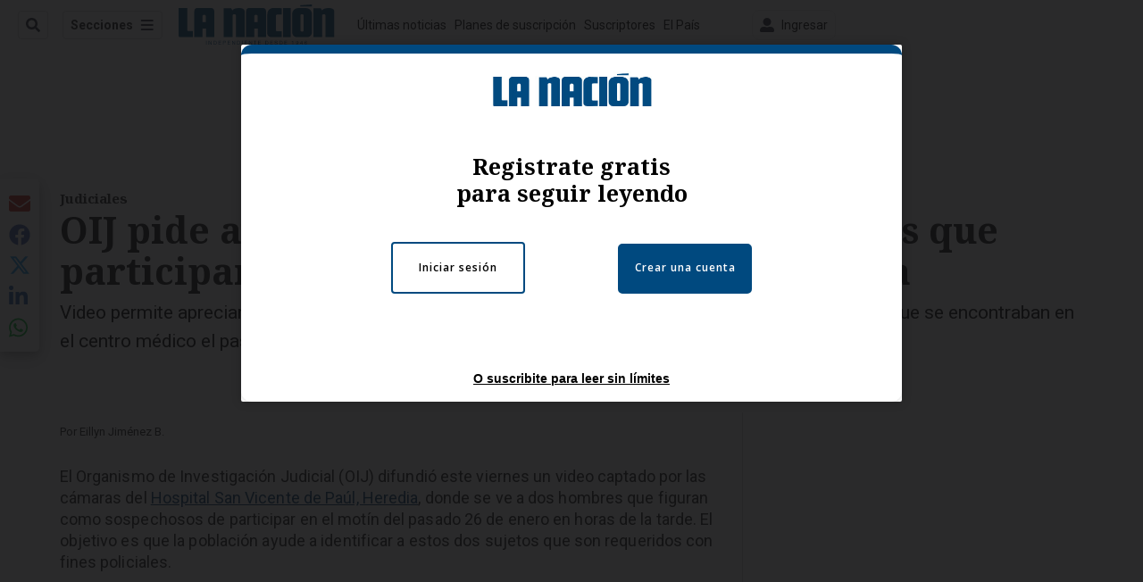

--- FILE ---
content_type: text/html; charset=utf-8
request_url: https://www.nacion.com/sucesos/judiciales/oij-pide-ayuda-para-identificar-a-dos-hombres-que/GGJO4AXH5VCH3CAGJ2LK2IWD4I/story/
body_size: 38574
content:
<!DOCTYPE html><html lang="es"><head><meta name="viewport" content="width=device-width, initial-scale=1"/><meta name="robots" content="max-image-preview:large"/><meta charset="utf-8"/><title>OIJ pide ayuda para identificar a dos hombres que participaron en motín en hospital de Heredia | La Nación</title><meta name="robots" content="max-image-preview:large"/><meta name="description" content="Video permite apreciar que dos sujetos empujaron a miembros de seguridad que se encontraban en el centro médico el pasado 26 de enero."/><meta name="keywords" content="antivacunas,motín,Hospital San Vicente de Paúl"/><meta property="og:type" content="article"/><meta property="og:url" content="https://www.nacion.com/sucesos/judiciales/oij-pide-ayuda-para-identificar-a-dos-hombres-que/GGJO4AXH5VCH3CAGJ2LK2IWD4I/story/"/><meta property="og:title" content="OIJ pide ayuda para identificar a dos hombres que participaron en motín en hospital de Heredia"/><meta property="og:image" content="https://www.nacion.com/resizer/v2/KXECOGIOF5HOTCY2S3W7ZSN5ZQ.jpeg?smart=true&amp;auth=fc856d09484d7f03868fd4e5eaf39c97dbc8aa262413f7ec80a7fed2775871b8&amp;width=1440"/><meta property="og:image:width" content="1200"/><meta property="og:image:height" content="630"/><meta property="og:description" content="Video permite apreciar que dos sujetos empujaron a miembros de seguridad que se encontraban en el centro médico el pasado 26 de enero."/><meta property="og:site_name" content="La Nación"/><meta property="twitter:title" content="OIJ pide ayuda para identificar a dos hombres que participaron en motín en hospital de Heredia"/><meta property="twitter:url" content="https://www.nacion.com/sucesos/judiciales/oij-pide-ayuda-para-identificar-a-dos-hombres-que/GGJO4AXH5VCH3CAGJ2LK2IWD4I/story/"/><meta property="twitter:image" content="https://www.nacion.com/resizer/v2/KXECOGIOF5HOTCY2S3W7ZSN5ZQ.jpeg?smart=true&amp;auth=fc856d09484d7f03868fd4e5eaf39c97dbc8aa262413f7ec80a7fed2775871b8&amp;width=1440"/><meta property="twitter:card" content="summary_large_image"/><meta property="twitter:description" content="Video permite apreciar que dos sujetos empujaron a miembros de seguridad que se encontraban en el centro médico el pasado 26 de enero."/><meta property="twitter:site" content="nacion"/><link rel="canonical" href="https://www.nacion.com/sucesos/judiciales/oij-pide-ayuda-para-identificar-a-dos-hombres-que/GGJO4AXH5VCH3CAGJ2LK2IWD4I/story/"/><script type="application/javascript" id="polyfill-script">if(!Array.prototype.includes||!(window.Object && window.Object.assign)||!window.Promise||!window.Symbol||!window.fetch){document.write('<script type="application/javascript" src="/pf/dist/engine/polyfill.js?d=683&mxId=00000000" defer=""><\/script>')}</script><script id="fusion-engine-react-script" type="application/javascript" src="/pf/dist/engine/react.js?d=683&amp;mxId=00000000" defer=""></script><script id="fusion-engine-combinations-script" type="application/javascript" src="/pf/dist/components/combinations/default.js?d=683&amp;mxId=00000000" defer=""></script><style>
          .b-headline{
            font-family: var(--headline-font, ui-serif), &quot;Times New Roman&quot;, Times, serif;
            font-weight: 700;
            font-size: clamp(28px, 5vw, 40px);
            line-height: 1.15;
            margin: 0 0 .5rem;
            color: #111;
            font-size-adjust: .52;
          }
        </style><script defer="">
              if (document && document.fonts && document.body) {
                document.fonts.ready.then(function () {
                  document.body.classList.add('wf');
                });
              }
            </script><style>
          .wf.body-la-nacion{ --headline-font: &quot;Noto Serif&quot;, ui-serif; }
          .wf.body-la-teja{ --headline-font: &quot;Signika&quot;,&quot;Roboto&quot;,ui-sans-serif; }
          .wf.body-el-financiero{ --headline-font: &quot;Patua One&quot;,&quot;Roboto&quot;,ui-sans-serif; }
        </style><link id="fusion-output-type-styles" rel="stylesheet" type="text/css" href="/pf/dist/components/output-types/default.css?d=683&amp;mxId=00000000"/><link id="fusion-template-styles" rel="stylesheet" type="text/css" href="/pf/dist/components/combinations/default.css?d=683&amp;mxId=00000000"/><link id="fusion-siteStyles-styles" rel="stylesheet" type="text/css" href="/pf/dist/css/la-nacion.css?d=683&amp;mxId=00000000"/><style data-styled="" data-styled-version="5.3.11">.kDYpOE a{color:#003C6F;}/*!sc*/
data-styled.g13[id="default__StyledText-sc-oqc75h-0"]{content:"kDYpOE,"}/*!sc*/
.lnjDHE{border-bottom:1px solid #003C6F;color:#003C6F;}/*!sc*/
data-styled.g14[id="default__StyledLink-sc-oqc75h-1"]{content:"lnjDHE,"}/*!sc*/
.bZruyL{min-height:80vh;font-family:'Roboto',Sans-Serif;}/*!sc*/
.bZruyL h1,.bZruyL h2,.bZruyL h3,.bZruyL h4,.bZruyL h5,.bZruyL h6,.bZruyL figcaption,.bZruyL table{font-family:'Noto Serif',Serif;}/*!sc*/
.bZruyL .body-paragraph{min-height:45px;}/*!sc*/
.bZruyL .body-paragraph,.bZruyL .interstitial-link,.bZruyL ol,.bZruyL ul,.bZruyL blockquote p,.bZruyL blockquote{font-family:'Roboto',Sans-Serif;}/*!sc*/
data-styled.g15[id="default__ArticleBody-sc-oqc75h-2"]{content:"bZruyL,"}/*!sc*/
.bjaHXq{height:calc(100vh - 56px - 13px);}/*!sc*/
data-styled.g17[id="section-nav__StyledSectionMenuVariableHeight-sc-vf63zj-0"]{content:"bjaHXq,"}/*!sc*/
.iFxfZg{font-family:'Noto Serif',Serif;}/*!sc*/
data-styled.g18[id="primary-font__PrimaryFontStyles-sc-1qhygeg-0"]{content:"iFxfZg,"}/*!sc*/
.lcNFwx{color:#000;}/*!sc*/
.lcNFwx a{color:#000;}/*!sc*/
data-styled.g19[id="default__ReadableTextNavigationBar-sc-15uibl0-0"]{content:"lcNFwx,"}/*!sc*/
.ddcZBj{font-family:'Noto Serif',Serif;background-color:transparent;border-color:#dadada;color:#191919;}/*!sc*/
.ddcZBj:hover{color:#191919;}/*!sc*/
data-styled.g20[id="Button__StyledDynamicButton-sc-14a2cac-0"]{content:"ddcZBj,"}/*!sc*/
.fqAgcD{-webkit-align-items:center;-webkit-box-align:center;-ms-flex-align:center;align-items:center;width:100%;position:-webkit-sticky;position:sticky;top:0;margin-bottom:0;z-index:1;}/*!sc*/
.fqAgcD .news-theme-navigation-bar{background-color:#fff;-webkit-transition:0.5s;transition:0.5s;z-index:9;}/*!sc*/
@media screen and (max-width:768px){.fqAgcD .news-theme-navigation-bar{height:56px;}}/*!sc*/
@media screen and (min-width:768px){.fqAgcD .news-theme-navigation-bar{height:56px;}}/*!sc*/
.fqAgcD .nav-logo img{width:auto;max-width:240px;height:auto;max-height:60px;object-fit:contain;-webkit-transition:0.5s;transition:0.5s;}/*!sc*/
@media screen and (max-width:768px){.fqAgcD .nav-logo img{max-width:100%;max-height:40px;}}/*!sc*/
@media screen and (min-width:768px){.fqAgcD .nav-logo img{max-width:200px;max-height:50px;}}/*!sc*/
data-styled.g21[id="default__StyledNav-sc-3h37n7-0"]{content:"fqAgcD,"}/*!sc*/
.guTArD{z-index:8;}/*!sc*/
@media screen and (max-width:768px){.guTArD{margin-top:56px;}}/*!sc*/
@media screen and (min-width:768px){.guTArD{margin-top:56px;}}/*!sc*/
data-styled.g22[id="default__StyledSectionDrawer-sc-3h37n7-1"]{content:"guTArD,"}/*!sc*/
.bzkYHs{background-color:#003C6F;font-family:'Noto Serif',Serif;-webkit-transition:fill 0.3s ease;transition:fill 0.3s ease;}/*!sc*/
.bzkYHs:hover,.bzkYHs:active{color:#fff;background-color:#286497;}/*!sc*/
data-styled.g25[id="default__Tag-sc-qptgnx-0"]{content:"bzkYHs,"}/*!sc*/
@media (min-width:320px){.gkBmgl{width:100%;}}/*!sc*/
@media (min-width:768px){}/*!sc*/
@media (min-width:1024px){}/*!sc*/
data-styled.g29[id="default__StyledContainer-sc-72shb9-0"]{content:"gkBmgl,"}/*!sc*/
.hjHLff .gnad > div[id^='google_ads_iframe']:not(:empty):before{content:"Publicidad";display:none;}/*!sc*/
.eMlvBo .gnad > div[id^='google_ads_iframe']:not(:empty):before{content:"Publicidad";display:block;}/*!sc*/
data-styled.g30[id="default__StyledAdUnit-sc-1dqdtve-0"]{content:"hjHLff,eMlvBo,"}/*!sc*/
</style><link rel="preload" as="style" href="/pf/resources/global/overwrite.css?d=683"/><link rel="preconnect" href="https://fonts.gstatic.com" crossorigin="anonymous"/><link rel="preconnect" href="https://fonts.googleapis.com"/><link rel="preload" as="style" href="https://fonts.googleapis.com/css2?family=Noto+Serif:wght@300;400;500;700&amp;family=Roboto:wght@300;400;700;900&amp;display=swap" crossorigin="anonymous"/><link rel="icon" type="image/x-icon" href="/pf/resources/la-nacion/favicon.ico?d=683"/><meta name="apple-itunes-app" content="app-id=925501831"/><script type="application/ld+json">{"organization":{"name":"La Nación","alternateName":"Grupo Nacion GN, S.A.","url":"https://www.nacion.com","sameAs":["https://www.facebook.com/lanacioncr/","https://twitter.com/nacion"],"logo":{"@type":"ImageObject","url":"/resources/la-nacion/logo.svg"},"contactPoint":{"@type":"ContactPoint","telephone":"+506 4107-1717","contactType":"customer service","areaServed":"CR","availableLanguage":"es"}}}</script><script type="text/javascript">let authors = ["Eillyn Jiménez B."],
        _articleTags = ["antivacunas","motín","Hospital San Vicente de Paúl"];
        tp = window.tp || [];
        // Agregamos el tipo de tipo de articulo como un tag
        _articleTags.push("article_register");
        _articleTags.push(["product_code_LNC"]);
        _articleTags.push(["environment_code_PRO"]);
        _articleTags.push(["content_type_STORY"]);
        tp.push(["setTags", _articleTags]);
        tp.push(["setZone", "Web"]);
        tp.push(["setContentCreated", "2022-02-18T21:50:49.639Z"]);
        if (authors.length > 0) {
          tp.push(["setContentAuthor", authors[0]]);
        }
        tp.push(["setContentSection", ""]);</script><script type="application/ld+json">{"@context":"https://schema.org/","@type":"NewsArticle","headline":"OIJ pide ayuda para identificar a dos hombres que participaron en motín en hospital de Heredia","datePublished":"2022-02-18T21:50:49.639Z","dateModified":"2023-01-05T06:51:34.457Z","image":{"@type":"ImageObject","url":"https://www.nacion.com/resizer/v2/KXECOGIOF5HOTCY2S3W7ZSN5ZQ.jpeg?width=1200&height=900&smart=true&auth=fc856d09484d7f03868fd4e5eaf39c97dbc8aa262413f7ec80a7fed2775871b8","width":1200,"height":900},"identifier":"GGJO4AXH5VCH3CAGJ2LK2IWD4I","description":"Video permite apreciar que dos sujetos empujaron a miembros de seguridad que se encontraban en el centro médico el pasado 26 de enero.","keywords":"antivacunas,motín,Hospital San Vicente de Paúl","wordcount":474,"isAccessibleForFree":false,"url":"https://www.nacion.com/sucesos/judiciales/oij-pide-ayuda-para-identificar-a-dos-hombres-que/GGJO4AXH5VCH3CAGJ2LK2IWD4I/story/","articleSection":["Judiciales","Sucesos"],"author":[{"@type":"Person","name":"Eillyn Jiménez B.","url":"https://www.nacion.com/autores/eillyn-jimenez-b/"}],"hasPart":{"@type":"WebPageElement","isAccessibleForFree":false,"cssSelector":".article-body-wrapper"},"mainEntityOfPage":{"@type":"WebPage","id":"https://www.nacion.com/sucesos/judiciales/oij-pide-ayuda-para-identificar-a-dos-hombres-que/GGJO4AXH5VCH3CAGJ2LK2IWD4I/story/"},"isPartOf":null,"publisher":{"@type":"Organization","name":"La Nación","foundingDate":"1946-10-12","logo":{"@type":"ImageObject","url":"/resources/la-nacion/logo.svg"}}}</script><script type="text/javascript">
        window.GN = window.GN || {};
        window.GN.contentDataLayer = {
          "Section": "sucesos",
          "Subsection": "judiciales",
          "SeoKeywords": "antivacunas|motín|hospital san vicente de paúl",
          "Author": "|Eillyn Jiménez B.|",
          "ContentType": "story",
          "Visibility": "register",
          "OutputType": "default",
          "DisplayDate": "2022-02-18"
        };

        window.dataLayer = window.dataLayer || [];
        window.dataLayer.push({
          content: window.GN.contentDataLayer
        });
        </script><script>
    (function(w,d,s,l,i){w[l]=w[l]||[];w[l].push({'gtm.start':
      new Date().getTime(),event:'gtm.js'});var f=d.getElementsByTagName(s)[0],
      j=d.createElement(s),dl=l!='dataLayer'?'&l='+l:'';j.async=true;j.src=
      'https://www.googletagmanager.com/gtm.js?id='+i+dl;f.parentNode.insertBefore(j,f);
    })(window,document,'script','dataLayer','GTM-TSFC2S');
  </script><link rel="dns-prefetch" href="https://cdn.tinypass.com"/><link rel="preconnect" href="https://cdn.tinypass.com"/><link rel="dns-prefetch" href="https://unpkg.com"/><link rel="preconnect" href="https://unpkg.com"/><link rel="dns-prefetch" href="https://www.googletagmanager.com"/><link rel="preconnect" href="https://www.googletagmanager.com"/><link rel="dns-prefetch" href="https://www.google-analytics.com"/><link rel="preconnect" href="https://www.google-analytics.com"/><link rel="dns-prefetch" href="https://connect.facebook.net"/><link rel="preconnect" href="https://connect.facebook.net"/><script src="https://cdn-clavis-gruponacion-prod.arc-perso.aws.arc.pub/clavis.main.js.gz" defer=""></script><script type="text/javascript">
        if (/Android|iPhone|iPad|iPod/i.test(navigator.userAgent)) {
          if (navigator.userAgent.match(/FBAN|FBAV|Instagram|Twitter/i)) {
            document.cookie = '_pc_gn-in-app-browser=true; expires=Fri, 14 Nov 2025 12:16:02 GMT; path=/;';
            window.tp = window.tp || [];
            window.tp.push(['setCustomVariable', 'in_app_browser_url', window.location.href]);
          }
        }
        </script><link rel="dns-prefetch" href="https://www.googletagmanager.com"/><link rel="dns-prefetch" href="https://www.google-analytics.com"/><link rel="dns-prefetch" href="https://connect.facebook.net"/><link rel="dns-prefetch" href="https://sb.scorecardresearch.com"/><link rel="dns-prefetch" href="https://static.themebuilder.aws.arc.pub"/><link rel="dns-prefetch" href="https://s.go-mpulse.net"/><link rel="dns-prefetch" href="https://cdn.jsdelivr.net"/><link rel="dns-prefetch" href="https://fonts.googleapis.com"/><link rel="dns-prefetch" href="https://fonts.gstatic.com"/><link rel="dns-prefetch" href="https://cdn-clavis-gruponacion-prod.arc-perso.aws.arc.pub"/><link rel="dns-prefetch" href="https://cdn.tinypass.com"/><link rel="dns-prefetch" href="https://buy.tinypass.com"/><link rel="dns-prefetch" href="https://experience.tinypass.com"/><link rel="dns-prefetch" href="https://api.piano.io"/><link rel="dns-prefetch" href="https://api.viafoura.co"/><link rel="preconnect" href="https://fonts.gstatic.com" crossorigin="anonymous"/><link rel="preconnect" href="https://static.themebuilder.aws.arc.pub"/><link rel="preconnect" href="https://cdn.tinypass.com" crossorigin="anonymous"/><link rel="preconnect" href="https://buy.tinypass.com" crossorigin="anonymous"/>
<script>(window.BOOMR_mq=window.BOOMR_mq||[]).push(["addVar",{"rua.upush":"false","rua.cpush":"true","rua.upre":"false","rua.cpre":"true","rua.uprl":"false","rua.cprl":"false","rua.cprf":"false","rua.trans":"SJ-06793e42-0d1f-43e9-871d-321a8c8ecbd3","rua.cook":"false","rua.ims":"false","rua.ufprl":"false","rua.cfprl":"true","rua.isuxp":"false","rua.texp":"norulematch","rua.ceh":"false","rua.ueh":"false","rua.ieh.st":"0"}]);</script>
                              <script>!function(e){var n="https://s.go-mpulse.net/boomerang/";if("False"=="True")e.BOOMR_config=e.BOOMR_config||{},e.BOOMR_config.PageParams=e.BOOMR_config.PageParams||{},e.BOOMR_config.PageParams.pci=!0,n="https://s2.go-mpulse.net/boomerang/";if(window.BOOMR_API_key="MUS2S-CNA8N-ZZLSU-SW4QW-8FUKY",function(){function e(){if(!o){var e=document.createElement("script");e.id="boomr-scr-as",e.src=window.BOOMR.url,e.async=!0,i.parentNode.appendChild(e),o=!0}}function t(e){o=!0;var n,t,a,r,d=document,O=window;if(window.BOOMR.snippetMethod=e?"if":"i",t=function(e,n){var t=d.createElement("script");t.id=n||"boomr-if-as",t.src=window.BOOMR.url,BOOMR_lstart=(new Date).getTime(),e=e||d.body,e.appendChild(t)},!window.addEventListener&&window.attachEvent&&navigator.userAgent.match(/MSIE [67]\./))return window.BOOMR.snippetMethod="s",void t(i.parentNode,"boomr-async");a=document.createElement("IFRAME"),a.src="about:blank",a.title="",a.role="presentation",a.loading="eager",r=(a.frameElement||a).style,r.width=0,r.height=0,r.border=0,r.display="none",i.parentNode.appendChild(a);try{O=a.contentWindow,d=O.document.open()}catch(_){n=document.domain,a.src="javascript:var d=document.open();d.domain='"+n+"';void(0);",O=a.contentWindow,d=O.document.open()}if(n)d._boomrl=function(){this.domain=n,t()},d.write("<bo"+"dy onload='document._boomrl();'>");else if(O._boomrl=function(){t()},O.addEventListener)O.addEventListener("load",O._boomrl,!1);else if(O.attachEvent)O.attachEvent("onload",O._boomrl);d.close()}function a(e){window.BOOMR_onload=e&&e.timeStamp||(new Date).getTime()}if(!window.BOOMR||!window.BOOMR.version&&!window.BOOMR.snippetExecuted){window.BOOMR=window.BOOMR||{},window.BOOMR.snippetStart=(new Date).getTime(),window.BOOMR.snippetExecuted=!0,window.BOOMR.snippetVersion=12,window.BOOMR.url=n+"MUS2S-CNA8N-ZZLSU-SW4QW-8FUKY";var i=document.currentScript||document.getElementsByTagName("script")[0],o=!1,r=document.createElement("link");if(r.relList&&"function"==typeof r.relList.supports&&r.relList.supports("preload")&&"as"in r)window.BOOMR.snippetMethod="p",r.href=window.BOOMR.url,r.rel="preload",r.as="script",r.addEventListener("load",e),r.addEventListener("error",function(){t(!0)}),setTimeout(function(){if(!o)t(!0)},3e3),BOOMR_lstart=(new Date).getTime(),i.parentNode.appendChild(r);else t(!1);if(window.addEventListener)window.addEventListener("load",a,!1);else if(window.attachEvent)window.attachEvent("onload",a)}}(),"".length>0)if(e&&"performance"in e&&e.performance&&"function"==typeof e.performance.setResourceTimingBufferSize)e.performance.setResourceTimingBufferSize();!function(){if(BOOMR=e.BOOMR||{},BOOMR.plugins=BOOMR.plugins||{},!BOOMR.plugins.AK){var n="true"=="true"?1:0,t="",a="ck6mjdqxzcoi22ipgsaq-f-de1dc2c37-clientnsv4-s.akamaihd.net",i="false"=="true"?2:1,o={"ak.v":"39","ak.cp":"1079090","ak.ai":parseInt("642718",10),"ak.ol":"0","ak.cr":8,"ak.ipv":4,"ak.proto":"h2","ak.rid":"2c568dca","ak.r":44268,"ak.a2":n,"ak.m":"dscr","ak.n":"ff","ak.bpcip":"18.188.196.0","ak.cport":56596,"ak.gh":"23.192.164.140","ak.quicv":"","ak.tlsv":"tls1.3","ak.0rtt":"","ak.0rtt.ed":"","ak.csrc":"-","ak.acc":"","ak.t":"1762604161","ak.ak":"hOBiQwZUYzCg5VSAfCLimQ==MalY5mTzVKgaXkSySxgUpnusO+NaRJLjoYkyn0n9IdTWYM2CGklLz5FcB8GE6O9KIjxUNDNEzXzOyETjeyIqsvwWsbfrZIUWrtu6+wygH4iEwUsD5dix6b5zc/8JqSYn/DTjPOWhhh4H2dhVNLuXI4pfeksn6oD0ScWPReGa+haUtf35K7jG3lHrVDy6F3F4SMkLLz4V7BIcqjNpnKq46Nr9mnlHePBIC9t1wbn/9gkARr1lDHqNuYdd/pMUKf+LBOHkDUKdAEY/kMylWeLKbDabFl+F+H3Qcc8QEMLsqcJf4flM/qBWUvYU6GlbXdOzncc7aCIDOFWvZtdQaPlwx80Wt/8saHyEXsk8PcOOQsnzhen6J+A9NxuKZoDL/m/YNPZhdeTuU5Q7vE02OC9W/ls59J1reDO3Raoxvxr1+Bc=","ak.pv":"44","ak.dpoabenc":"","ak.tf":i};if(""!==t)o["ak.ruds"]=t;var r={i:!1,av:function(n){var t="http.initiator";if(n&&(!n[t]||"spa_hard"===n[t]))o["ak.feo"]=void 0!==e.aFeoApplied?1:0,BOOMR.addVar(o)},rv:function(){var e=["ak.bpcip","ak.cport","ak.cr","ak.csrc","ak.gh","ak.ipv","ak.m","ak.n","ak.ol","ak.proto","ak.quicv","ak.tlsv","ak.0rtt","ak.0rtt.ed","ak.r","ak.acc","ak.t","ak.tf"];BOOMR.removeVar(e)}};BOOMR.plugins.AK={akVars:o,akDNSPreFetchDomain:a,init:function(){if(!r.i){var e=BOOMR.subscribe;e("before_beacon",r.av,null,null),e("onbeacon",r.rv,null,null),r.i=!0}return this},is_complete:function(){return!0}}}}()}(window);</script></head><body class="body-la-nacion"><script>window.dataLayer = window.dataLayer || [];</script><noscript><iframe title="gtm" src="https://www.googletagmanager.com/ns.html?id=GTM-TSFC2S" height="0" width="0" style="display:none;visibility:hidden"></iframe></noscript><div id="fusion-app" class="layout-section"><div class="b-right-rail"><header class="c-stack b-right-rail__navigation" data-style-direction="vertical" data-style-justification="start" data-style-alignment="unset" data-style-inline="false" data-style-wrap="nowrap"><div class="c-stack b-single-chain" data-style-direction="vertical" data-style-justification="start" data-style-alignment="unset" data-style-inline="false" data-style-wrap="nowrap"><div class="c-stack b-single-chain__children-stack" data-style-direction="vertical" data-style-justification="start" data-style-alignment="unset" data-style-inline="false" data-style-wrap="nowrap"></div></div><nav id="main-nav" class="default__StyledNav-sc-3h37n7-0 fqAgcD light" aria-label="Menú de secciones"><div class="news-theme-navigation-container news-theme-navigation-bar logo-left horizontal-links"><div class="nav-left"><div class="nav-components--mobile"><div class="nav-widget"><button aria-label="Secciones" class="Button__StyledDynamicButton-sc-14a2cac-0 ddcZBj xpmedia-button xpmedia-button--small la-nacion  nav-sections-btn" type="button"><svg class="c-icon" width="16" height="16" xmlns="http://www.w3.org/2000/svg" viewBox="0 0 512 512" fill="#191919" aria-hidden="true" focusable="false"><path d="M25 96C25 78.33 39.33 64 57 64H441C458.7 64 473 78.33 473 96C473 113.7 458.7 128 441 128H57C39.33 128 25 113.7 25 96ZM25 256C25 238.3 39.33 224 57 224H441C458.7 224 473 238.3 473 256C473 273.7 458.7 288 441 288H57C39.33 288 25 273.7 25 256ZM441 448H57C39.33 448 25 433.7 25 416C25 398.3 39.33 384 57 384H441C458.7 384 473 398.3 473 416C473 433.7 458.7 448 441 448Z"></path></svg></button></div></div><div class="nav-components--desktop"><div class="nav-widget"><div class="nav-search nav-search-undefined"><div class="gsc-generic-box "><div class="gcse-searchbox-only" data-resultsurl="http://nacion.com/search/"></div></div><button additionalClassNames="" Size="SMALL" iconType="search" text="Buscar" class="c-button c-button--medium c-button--DEFAULT xpmedia-button xpmedia-button--small la-nacion" type="button"><span><svg class="c-icon" width="24" height="24" xmlns="http://www.w3.org/2000/svg" viewBox="0 0 512 512" fill="currentColor" aria-hidden="true" focusable="false"><path d="M505 442.7L405.3 343c-4.5-4.5-10.6-7-17-7H372c27.6-35.3 44-79.7 44-128C416 93.1 322.9 0 208 0S0 93.1 0 208s93.1 208 208 208c48.3 0 92.7-16.4 128-44v16.3c0 6.4 2.5 12.5 7 17l99.7 99.7c9.4 9.4 24.6 9.4 33.9 0l28.3-28.3c9.4-9.4 9.4-24.6.1-34zM208 336c-70.7 0-128-57.2-128-128 0-70.7 57.2-128 128-128 70.7 0 128 57.2 128 128 0 70.7-57.2 128-128 128z"></path></svg></span></button></div></div><div class="nav-widget"><button aria-label="Secciones" class="Button__StyledDynamicButton-sc-14a2cac-0 ddcZBj xpmedia-button xpmedia-button--small la-nacion  nav-sections-btn" type="button">Secciones<span class="xpmedia-button--right-icon-container"><svg class="c-icon" width="16" height="16" xmlns="http://www.w3.org/2000/svg" viewBox="0 0 512 512" fill="#191919" aria-hidden="true" focusable="false"><path d="M25 96C25 78.33 39.33 64 57 64H441C458.7 64 473 78.33 473 96C473 113.7 458.7 128 441 128H57C39.33 128 25 113.7 25 96ZM25 256C25 238.3 39.33 224 57 224H441C458.7 224 473 238.3 473 256C473 273.7 458.7 288 441 288H57C39.33 288 25 273.7 25 256ZM441 448H57C39.33 448 25 433.7 25 416C25 398.3 39.33 384 57 384H441C458.7 384 473 398.3 473 416C473 433.7 458.7 448 441 448Z"></path></svg></span></button></div></div></div><div class="nav-logo nav-logo-left nav-logo-show "><a href="/" title="La Nacion logo"><img src="/pf//resources/la-nacion/logo.svg?d=683" alt="La Nacion logo" loading="eager"/></a></div><nav color="#000" class="default__ReadableTextNavigationBar-sc-15uibl0-0 lcNFwx horizontal-links-bar" aria-label="Mejores enlaces"><span class="primary-font__PrimaryFontStyles-sc-1qhygeg-0 iFxfZg horizontal-links-menu">    <a href="/ultimas-noticias/">Últimas noticias</a></span><span class="primary-font__PrimaryFontStyles-sc-1qhygeg-0 iFxfZg horizontal-links-menu">    <a href="https://www.nacion.com/suscripcion-digital/" target="_blank" rel="noopener noreferrer">Planes de suscripción<span class="sr-only">(Opens in new window)</span></a></span><span class="primary-font__PrimaryFontStyles-sc-1qhygeg-0 iFxfZg horizontal-links-menu">    <a href="/mis-beneficios/">Suscriptores</a></span><span class="primary-font__PrimaryFontStyles-sc-1qhygeg-0 iFxfZg horizontal-links-menu">    <a href="/el-pais/">El País</a></span><span class="primary-font__PrimaryFontStyles-sc-1qhygeg-0 iFxfZg horizontal-links-menu">    <a href="/politica/">Política</a></span><span class="primary-font__PrimaryFontStyles-sc-1qhygeg-0 iFxfZg horizontal-links-menu">    <a href="/puro-deporte/">Puro Deporte</a></span><span class="primary-font__PrimaryFontStyles-sc-1qhygeg-0 iFxfZg horizontal-links-menu">    <a href="/economia/">Economía</a></span><span class="primary-font__PrimaryFontStyles-sc-1qhygeg-0 iFxfZg horizontal-links-menu">    <a href="/sucesos/">Sucesos</a></span><span class="primary-font__PrimaryFontStyles-sc-1qhygeg-0 iFxfZg horizontal-links-menu">    <a href="/el-explicador/">El Explicador</a></span><span class="primary-font__PrimaryFontStyles-sc-1qhygeg-0 iFxfZg horizontal-links-menu">    <a href="/opinion/">Opinión</a></span><span class="primary-font__PrimaryFontStyles-sc-1qhygeg-0 iFxfZg horizontal-links-menu">    <a href="/viva/">Viva</a></span><span class="primary-font__PrimaryFontStyles-sc-1qhygeg-0 iFxfZg horizontal-links-menu">    <a href="/el-mundo/">El Mundo</a></span></nav><div class="nav-right"><div class="nav-components--mobile"><div class="nav-widget"><div class="flex_align-items-center"><button class="flex_justify-center border border_all border_solid border_color_gray border_radius_all_8 font_xs color_black color_background_white margin-xs-all padding-xs-all"><svg class="c-icon" width="16" height="16" xmlns="http://www.w3.org/2000/svg" viewBox="0 0 512 512" fill="currentColor" aria-hidden="true" focusable="false"><path d="M256 288c79.5 0 144-64.5 144-144S335.5 0 256 0 112 64.5 112 144s64.5 144 144 144zm128 32h-55.1c-22.2 10.2-46.9 16-72.9 16s-50.6-5.8-72.9-16H128C57.3 320 0 377.3 0 448v16c0 26.5 21.5 48 48 48h416c26.5 0 48-21.5 48-48v-16c0-70.7-57.3-128-128-128z"></path></svg><span class="margin-xs-left">Ingresar</span></button></div></div></div><div class="nav-components--desktop"><div class="nav-widget"><div class="flex_align-items-center"><button class="flex_justify-center border border_all border_solid border_color_gray border_radius_all_8 font_xs color_black color_background_white margin-xs-all padding-xs-all"><svg class="c-icon" width="16" height="16" xmlns="http://www.w3.org/2000/svg" viewBox="0 0 512 512" fill="currentColor" aria-hidden="true" focusable="false"><path d="M256 288c79.5 0 144-64.5 144-144S335.5 0 256 0 112 64.5 112 144s64.5 144 144 144zm128 32h-55.1c-22.2 10.2-46.9 16-72.9 16s-50.6-5.8-72.9-16H128C57.3 320 0 377.3 0 448v16c0 26.5 21.5 48 48 48h416c26.5 0 48-21.5 48-48v-16c0-70.7-57.3-128-128-128z"></path></svg><span class="margin-xs-left">Ingresar</span></button></div></div><div class="nav-widget"><div id="fusion-static-enter:html-block-f0fGKgGok0Pv1Gr-0-1-1" style="display:none" data-fusion-component="html-block-f0fGKgGok0Pv1Gr-0-1-1"></div><div><div style="width: 300px;" id="greenOfferHorizontal"></div></div><div id="fusion-static-exit:html-block-f0fGKgGok0Pv1Gr-0-1-1" style="display:none" data-fusion-component="html-block-f0fGKgGok0Pv1Gr-0-1-1"></div></div></div></div></div><div id="nav-sections" class="default__StyledSectionDrawer-sc-3h37n7-1 guTArD nav-sections closed"><div class="inner-drawer-nav" style="z-index:10"><div class="nav-menu"><div class="nav-components--mobile"><div class="nav-widget"><div class="nav-search nav-search-undefined"><div class="gsc-generic-box sections"><div class="gcse-searchbox-only" data-resultsurl="http://nacion.com/search/"></div></div></div></div></div><div class="nav-components--desktop"><div class="nav-widget"></div></div></div><ul class="section-nav__StyledSectionMenuVariableHeight-sc-vf63zj-0 bjaHXq section-menu"><li class="section-item"><a href="/ultimas-noticias/" tabindex="-1">Últimas noticias</a></li><li class="section-item"><a href="https://www.nacion.com/suscripcion-digital/" target="_blank" rel="noopener noreferrer" tabindex="-1">Planes de suscripción<span class="sr-only">(Se abre en una nueva ventana)</span></a></li><li class="section-item"><a href="https://www.nacion.com/boletines/" target="_blank" rel="noopener noreferrer" tabindex="-1">Boletines<span class="sr-only">(Se abre en una nueva ventana)</span></a></li><li class="section-item"><a href="https://www.nacion.com/mis-beneficios/" target="_blank" rel="noopener noreferrer" tabindex="-1">Suscriptores<span class="sr-only">(Se abre en una nueva ventana)</span></a></li><li class="section-item"><a href="/el-pais/" tabindex="-1">El País</a></li><li class="section-item"><a href="/politica/" tabindex="-1">Política</a></li><li class="section-item"><div class="subsection-anchor "><a href="/puro-deporte/" tabindex="-1">Puro Deporte</a><button type="button" class="submenu-caret" aria-expanded="false" aria-label="Mostrar Puro Deporte subsecciones" aria-controls="header_sub_section_puro-deporte" tabindex="-1"><svg class="c-icon" width="20" height="20" xmlns="http://www.w3.org/2000/svg" viewBox="0 0 512 512" fill="currentColor" aria-hidden="true" focusable="false"><path d="M416 256C416 264.188 412.875 272.38 406.625 278.62L214.625 470.62C202.125 483.12 181.875 483.12 169.375 470.62C156.875 458.12 156.875 437.87 169.375 425.37L338.8 256L169.4 86.6C156.9 74.1 156.9 53.85 169.4 41.35C181.9 28.85 202.15 28.85 214.65 41.35L406.65 233.35C412.9 239.6 416 247.8 416 256Z"></path></svg></button></div><div class="subsection-container "><ul class="subsection-menu" id="header_sub_section_puro-deporte"><li class="subsection-item"><a href="/puro-deporte/futbol/" tabindex="-1">Fútbol</a></li><li class="subsection-item"><a href="/puro-deporte/saprissa/" tabindex="-1">Saprissa</a></li><li class="subsection-item"><a href="/puro-deporte/alajuelense/" tabindex="-1">Alajuelense</a></li><li class="subsection-item"><a href="/puro-deporte/otros-deportes/" tabindex="-1">Otros deportes</a></li></ul></div></li><li class="section-item"><a href="/el-explicador/" tabindex="-1">El Explicador</a></li><li class="section-item"><div class="subsection-anchor "><a href="/viva/" tabindex="-1">Viva</a><button type="button" class="submenu-caret" aria-expanded="false" aria-label="Mostrar Viva subsecciones" aria-controls="header_sub_section_viva" tabindex="-1"><svg class="c-icon" width="20" height="20" xmlns="http://www.w3.org/2000/svg" viewBox="0 0 512 512" fill="currentColor" aria-hidden="true" focusable="false"><path d="M416 256C416 264.188 412.875 272.38 406.625 278.62L214.625 470.62C202.125 483.12 181.875 483.12 169.375 470.62C156.875 458.12 156.875 437.87 169.375 425.37L338.8 256L169.4 86.6C156.9 74.1 156.9 53.85 169.4 41.35C181.9 28.85 202.15 28.85 214.65 41.35L406.65 233.35C412.9 239.6 416 247.8 416 256Z"></path></svg></button></div><div class="subsection-container "><ul class="subsection-menu" id="header_sub_section_viva"><li class="subsection-item"><a href="/viva/planeta-insolito/" tabindex="-1">Planeta insólito</a></li></ul></div></li><li class="section-item"><div class="subsection-anchor "><a href="/sucesos/" tabindex="-1">Sucesos</a><button type="button" class="submenu-caret" aria-expanded="false" aria-label="Mostrar Sucesos subsecciones" aria-controls="header_sub_section_sucesos" tabindex="-1"><svg class="c-icon" width="20" height="20" xmlns="http://www.w3.org/2000/svg" viewBox="0 0 512 512" fill="currentColor" aria-hidden="true" focusable="false"><path d="M416 256C416 264.188 412.875 272.38 406.625 278.62L214.625 470.62C202.125 483.12 181.875 483.12 169.375 470.62C156.875 458.12 156.875 437.87 169.375 425.37L338.8 256L169.4 86.6C156.9 74.1 156.9 53.85 169.4 41.35C181.9 28.85 202.15 28.85 214.65 41.35L406.65 233.35C412.9 239.6 416 247.8 416 256Z"></path></svg></button></div><div class="subsection-container "><ul class="subsection-menu" id="header_sub_section_sucesos"><li class="subsection-item"><a href="/sucesos/accidentes/" tabindex="-1">Accidentes</a></li><li class="subsection-item"><a href="/sucesos/crimenes/" tabindex="-1">Crímenes</a></li><li class="subsection-item"><a href="/sucesos/narcotrafico/" tabindex="-1">Narcotráfico</a></li></ul></div></li><li class="section-item"><div class="subsection-anchor "><a href="/economia/" tabindex="-1">Economía</a><button type="button" class="submenu-caret" aria-expanded="false" aria-label="Mostrar Economía subsecciones" aria-controls="header_sub_section_economia" tabindex="-1"><svg class="c-icon" width="20" height="20" xmlns="http://www.w3.org/2000/svg" viewBox="0 0 512 512" fill="currentColor" aria-hidden="true" focusable="false"><path d="M416 256C416 264.188 412.875 272.38 406.625 278.62L214.625 470.62C202.125 483.12 181.875 483.12 169.375 470.62C156.875 458.12 156.875 437.87 169.375 425.37L338.8 256L169.4 86.6C156.9 74.1 156.9 53.85 169.4 41.35C181.9 28.85 202.15 28.85 214.65 41.35L406.65 233.35C412.9 239.6 416 247.8 416 256Z"></path></svg></button></div><div class="subsection-container "><ul class="subsection-menu" id="header_sub_section_economia"><li class="subsection-item"><a href="/economia/subibaja/" tabindex="-1">Subibaja</a></li><li class="subsection-item"><a href="/economia/la-dataserie/" tabindex="-1">La Dataserie</a></li></ul></div></li><li class="section-item"><div class="subsection-anchor "><a href="/opinion/" tabindex="-1">Opinión</a><button type="button" class="submenu-caret" aria-expanded="false" aria-label="Mostrar Opinión subsecciones" aria-controls="header_sub_section_opinion" tabindex="-1"><svg class="c-icon" width="20" height="20" xmlns="http://www.w3.org/2000/svg" viewBox="0 0 512 512" fill="currentColor" aria-hidden="true" focusable="false"><path d="M416 256C416 264.188 412.875 272.38 406.625 278.62L214.625 470.62C202.125 483.12 181.875 483.12 169.375 470.62C156.875 458.12 156.875 437.87 169.375 425.37L338.8 256L169.4 86.6C156.9 74.1 156.9 53.85 169.4 41.35C181.9 28.85 202.15 28.85 214.65 41.35L406.65 233.35C412.9 239.6 416 247.8 416 256Z"></path></svg></button></div><div class="subsection-container "><ul class="subsection-menu" id="header_sub_section_opinion"><li class="subsection-item"><a href="/opinion/cartas/" tabindex="-1">Cartas</a></li><li class="subsection-item"><a href="/opinion/columnistas/" tabindex="-1">Columnistas</a></li><li class="subsection-item"><a href="/opinion/editorial/" tabindex="-1">Editorial</a></li><li class="subsection-item"><a href="/opinion/foros/" tabindex="-1">Foros</a></li><li class="subsection-item"><a href="/opinion/internacional/" tabindex="-1">Internacional</a></li></ul></div></li><li class="section-item"><a href="/blogs/por-tanto/" tabindex="-1">Por tanto</a></li><li class="section-item"><a href="/el-mundo/" tabindex="-1">El Mundo</a></li><li class="section-item"><a href="/mi-bienestar/" tabindex="-1">Mi Bienestar</a></li><li class="section-item"><a href="/revista-dominical/" tabindex="-1">Revista Dominical</a></li><li class="section-item"><a href="/spotlight/" tabindex="-1">Spotlight</a></li><li class="section-item"><a href="/no-coma-cuento/" tabindex="-1">#NoComaCuento</a></li><li class="section-item"><a href="/ancora/" tabindex="-1">Áncora</a></li><li class="section-item"><a href="/tecnologia/" tabindex="-1">Tecnología</a></li><li class="section-item"><div class="subsection-anchor "><a href="/ciencia/" tabindex="-1">Ciencia</a><button type="button" class="submenu-caret" aria-expanded="false" aria-label="Mostrar Ciencia subsecciones" aria-controls="header_sub_section_ciencia" tabindex="-1"><svg class="c-icon" width="20" height="20" xmlns="http://www.w3.org/2000/svg" viewBox="0 0 512 512" fill="currentColor" aria-hidden="true" focusable="false"><path d="M416 256C416 264.188 412.875 272.38 406.625 278.62L214.625 470.62C202.125 483.12 181.875 483.12 169.375 470.62C156.875 458.12 156.875 437.87 169.375 425.37L338.8 256L169.4 86.6C156.9 74.1 156.9 53.85 169.4 41.35C181.9 28.85 202.15 28.85 214.65 41.35L406.65 233.35C412.9 239.6 416 247.8 416 256Z"></path></svg></button></div><div class="subsection-container "><ul class="subsection-menu" id="header_sub_section_ciencia"><li class="subsection-item"><a href="/ciencia/aplicaciones-cientificas/" tabindex="-1">Aplicaciones Científicas</a></li><li class="subsection-item"><a href="/ciencia/medio-ambiente/" tabindex="-1">Medio Ambiente</a></li><li class="subsection-item"><a href="/ciencia/salud/" tabindex="-1">Salud</a></li></ul></div></li><li class="section-item"><a href="/podcast/" tabindex="-1">Podcasts</a></li><li class="section-item"><div class="subsection-anchor "><a href="/videos/" tabindex="-1">Videos</a><button type="button" class="submenu-caret" aria-expanded="false" aria-label="Mostrar Videos subsecciones" aria-controls="header_sub_section_videos" tabindex="-1"><svg class="c-icon" width="20" height="20" xmlns="http://www.w3.org/2000/svg" viewBox="0 0 512 512" fill="currentColor" aria-hidden="true" focusable="false"><path d="M416 256C416 264.188 412.875 272.38 406.625 278.62L214.625 470.62C202.125 483.12 181.875 483.12 169.375 470.62C156.875 458.12 156.875 437.87 169.375 425.37L338.8 256L169.4 86.6C156.9 74.1 156.9 53.85 169.4 41.35C181.9 28.85 202.15 28.85 214.65 41.35L406.65 233.35C412.9 239.6 416 247.8 416 256Z"></path></svg></button></div><div class="subsection-container "><ul class="subsection-menu" id="header_sub_section_videos"><li class="subsection-item"><a href="/videos/dialogos/" tabindex="-1">Diálogos</a></li><li class="subsection-item"><a href="/videos/el-pais/" tabindex="-1">El País</a></li><li class="subsection-item"><a href="/videos/sucesos/" tabindex="-1">Sucesos</a></li><li class="subsection-item"><a href="/videos/el-mundo/" tabindex="-1">El Mundo</a></li><li class="subsection-item"><a href="/videos/puro-deporte/" tabindex="-1">Puro Deporte</a></li><li class="subsection-item"><a href="/videos/economia/" tabindex="-1">Economía</a></li><li class="subsection-item"><a href="/videos/viva/" tabindex="-1">Viva</a></li><li class="subsection-item"><a href="/videos/revista-dominical/" tabindex="-1">Revista Dominical</a></li><li class="subsection-item"><a href="/videos/ciencia/" tabindex="-1">Ciencia</a></li><li class="subsection-item"><a href="/videos/tecnologia/" tabindex="-1">Tecnología</a></li><li class="subsection-item"><a href="/videos/opinion/" tabindex="-1">Opinión</a></li></ul></div></li><li class="section-item"><div class="subsection-anchor "><a href="/brandvoice/" tabindex="-1">Brandvoice</a><button type="button" class="submenu-caret" aria-expanded="false" aria-label="Mostrar Brandvoice subsecciones" aria-controls="header_sub_section_brandvoice" tabindex="-1"><svg class="c-icon" width="20" height="20" xmlns="http://www.w3.org/2000/svg" viewBox="0 0 512 512" fill="currentColor" aria-hidden="true" focusable="false"><path d="M416 256C416 264.188 412.875 272.38 406.625 278.62L214.625 470.62C202.125 483.12 181.875 483.12 169.375 470.62C156.875 458.12 156.875 437.87 169.375 425.37L338.8 256L169.4 86.6C156.9 74.1 156.9 53.85 169.4 41.35C181.9 28.85 202.15 28.85 214.65 41.35L406.65 233.35C412.9 239.6 416 247.8 416 256Z"></path></svg></button></div><div class="subsection-container "><ul class="subsection-menu" id="header_sub_section_brandvoice"><li class="subsection-item"><a href="/brandvoice/equilibrio/" tabindex="-1">Equilibrio</a></li><li class="subsection-item"><a href="/brandvoice/espacio/" tabindex="-1">Espacio</a></li><li class="subsection-item"><a href="/brandvoice/ecosistema/" tabindex="-1">Ecosistema</a></li><li class="subsection-item"><a href="/brandvoice/tendencia/" tabindex="-1">Tendencia</a></li><li class="subsection-item"><a href="/brandvoice/blogs-bv/" tabindex="-1">Blogs Bv</a></li><li class="subsection-item"><a href="/brandvoice/motorismo/" tabindex="-1">Motorismo</a></li><li class="subsection-item"><a href="/tico-gamers/" tabindex="-1">Tico Gamers</a></li><li class="subsection-item"><a href="/empleo-costa-rica/" tabindex="-1">Empleo Costa Rica</a></li><li class="subsection-item"><a href="/brandvoice/expodcasa/" tabindex="-1">Expodcasa</a></li><li class="subsection-item"><a href="/teleguia/" tabindex="-1">Teleguía</a></li><li class="subsection-item"><a href="/tiempo-libre/" tabindex="-1">Tiempo Libre</a></li></ul></div></li><li class="section-item"><div class="subsection-anchor "><a href="/todobusco/" tabindex="-1">TodoBusco</a><button type="button" class="submenu-caret" aria-expanded="false" aria-label="Mostrar TodoBusco subsecciones" aria-controls="header_sub_section_todobusco" tabindex="-1"><svg class="c-icon" width="20" height="20" xmlns="http://www.w3.org/2000/svg" viewBox="0 0 512 512" fill="currentColor" aria-hidden="true" focusable="false"><path d="M416 256C416 264.188 412.875 272.38 406.625 278.62L214.625 470.62C202.125 483.12 181.875 483.12 169.375 470.62C156.875 458.12 156.875 437.87 169.375 425.37L338.8 256L169.4 86.6C156.9 74.1 156.9 53.85 169.4 41.35C181.9 28.85 202.15 28.85 214.65 41.35L406.65 233.35C412.9 239.6 416 247.8 416 256Z"></path></svg></button></div><div class="subsection-container "><ul class="subsection-menu" id="header_sub_section_todobusco"><li class="subsection-item"><a href="/todobusco/venta-casas/" tabindex="-1">Venta Casas</a></li><li class="subsection-item"><a href="/todobusco/alquiler-casas/" tabindex="-1">Alquiler Casas</a></li><li class="subsection-item"><a href="/todobusco/vehiculos-venta/" tabindex="-1">Vehículos Venta</a></li><li class="subsection-item"><a href="/todobusco/vehiculos-servicios/" tabindex="-1">Vehículos Servicios</a></li><li class="subsection-item"><a href="/todobusco/empleo/" tabindex="-1">Empleo</a></li><li class="subsection-item"><a href="/todobusco/varios/" tabindex="-1">Varios</a></li></ul></div></li><li class="section-item"><a href="https://lanacioncostarica.pressreader.com/" target="_blank" rel="noopener noreferrer" tabindex="-1">Edición Impresa<span class="sr-only">(Se abre en una nueva ventana)</span></a></li><li class="section-item"><a href="https://www.nacion.com/pasatiempos/" target="_blank" rel="noopener noreferrer" tabindex="-1">Pasatiempos<span class="sr-only">(Se abre en una nueva ventana)</span></a></li><li class="section-item"><div class="subsection-anchor "><a href="/revista-perfil/" tabindex="-1">Revista Perfil</a><button type="button" class="submenu-caret" aria-expanded="false" aria-label="Mostrar Revista Perfil subsecciones" aria-controls="header_sub_section_revista-perfil" tabindex="-1"><svg class="c-icon" width="20" height="20" xmlns="http://www.w3.org/2000/svg" viewBox="0 0 512 512" fill="currentColor" aria-hidden="true" focusable="false"><path d="M416 256C416 264.188 412.875 272.38 406.625 278.62L214.625 470.62C202.125 483.12 181.875 483.12 169.375 470.62C156.875 458.12 156.875 437.87 169.375 425.37L338.8 256L169.4 86.6C156.9 74.1 156.9 53.85 169.4 41.35C181.9 28.85 202.15 28.85 214.65 41.35L406.65 233.35C412.9 239.6 416 247.8 416 256Z"></path></svg></button></div><div class="subsection-container "><ul class="subsection-menu" id="header_sub_section_revista-perfil"><li class="subsection-item"><a href="/revista-perfil/belleza/" tabindex="-1">Belleza</a></li><li class="subsection-item"><a href="/revista-perfil/bienestar/" tabindex="-1">Bienestar</a></li><li class="subsection-item"><a href="/revista-perfil/moda/" tabindex="-1">Moda</a></li><li class="subsection-item"><a href="/revista-perfil/novias/" tabindex="-1">Novias</a></li><li class="subsection-item"><a href="/revista-perfil/perfiles/" tabindex="-1">Perfiles</a></li><li class="subsection-item"><a href="/revista-perfil/blogs/" tabindex="-1">Revista Perfil Blogs</a></li><li class="subsection-item"><a href="/revista-perfil/vida/" tabindex="-1">Vida</a></li></ul></div></li><li class="section-item"><a href="/sabores/" tabindex="-1">Sabores</a></li><li class="section-item"><a href="https://www.nacion.com/suscripcion-digital/?utm_source=home&amp;utm_medium=button&amp;utm_campaign=suscribase_footer_ln" target="_blank" rel="noopener noreferrer" tabindex="-1">Planes de suscripción<span class="sr-only">(Se abre en una nueva ventana)</span></a></li><li class="section-item"><a href="/blogs/" tabindex="-1">Blogs</a></li><li class="section-menu--bottom-placeholder"></li></ul></div></div></nav><div class="ts-share-bar"><button id="article-share-email" aria-label="Share current article via email" type="button" class="ts-share-bar__button" data-click-category="Sharebar" data-click-action="email Share - bottom" data-click-label="/sucesos/judiciales/oij-pide-ayuda-para-identificar-a-dos-hombres-que/GGJO4AXH5VCH3CAGJ2LK2IWD4I/story/"><svg style="fill:#C72A22" class="c-icon" width="48" height="48" xmlns="http://www.w3.org/2000/svg" viewBox="0 0 512 512" fill="#C72A22" aria-hidden="true" focusable="false"><path d="M502.3 190.8c3.9-3.1 9.7-.2 9.7 4.7V400c0 26.5-21.5 48-48 48H48c-26.5 0-48-21.5-48-48V195.6c0-5 5.7-7.8 9.7-4.7 22.4 17.4 52.1 39.5 154.1 113.6 21.1 15.4 56.7 47.8 92.2 47.6 35.7.3 72-32.8 92.3-47.6 102-74.1 131.6-96.3 154-113.7zM256 320c23.2.4 56.6-29.2 73.4-41.4 132.7-96.3 142.8-104.7 173.4-128.7 5.8-4.5 9.2-11.5 9.2-18.9v-19c0-26.5-21.5-48-48-48H48C21.5 64 0 85.5 0 112v19c0 7.4 3.4 14.3 9.2 18.9 30.6 23.9 40.7 32.4 173.4 128.7 16.8 12.2 50.2 41.8 73.4 41.4z"></path></svg></button><button id="article-share-facebook" aria-label="Share current article via facebook" type="button" class="ts-share-bar__button" data-click-category="Sharebar" data-click-action="facebook Share - bottom" data-click-label="/sucesos/judiciales/oij-pide-ayuda-para-identificar-a-dos-hombres-que/GGJO4AXH5VCH3CAGJ2LK2IWD4I/story/"><svg style="fill:#4267B2" class="c-icon" width="48" height="48" xmlns="http://www.w3.org/2000/svg" viewBox="0 0 512 512" fill="#4267B2" aria-hidden="true" focusable="false"><path d="M504 256C504 119 393 8 256 8S8 119 8 256c0 123.78 90.69 226.38 209.25 245V327.69h-63V256h63v-54.64c0-62.15 37-96.48 93.67-96.48 27.14 0 55.52 4.84 55.52 4.84v61h-31.28c-30.8 0-40.41 19.12-40.41 38.73V256h68.78l-11 71.69h-57.78V501C413.31 482.38 504 379.78 504 256z"></path></svg></button><button id="article-share-twitter" aria-label="Share current article via twitter" type="button" class="ts-share-bar__button" data-click-category="Sharebar" data-click-action="twitter Share - bottom" data-click-label="/sucesos/judiciales/oij-pide-ayuda-para-identificar-a-dos-hombres-que/GGJO4AXH5VCH3CAGJ2LK2IWD4I/story/"><svg style="fill:#1DA1F2" class="c-icon" width="48" height="48" xmlns="http://www.w3.org/2000/svg" viewBox="0 0 512 512" fill="#1DA1F2" aria-hidden="true" focusable="false"><path d="M389.2 48h70.6L305.6 224.2 487 464H345L233.7 318.6 106.5 464H35.8L200.7 275.5 26.8 48H172.4L272.9 180.9 389.2 48zM364.4 421.8h39.1L151.1 88h-42L364.4 421.8z"></path></svg></button><button id="article-share-linkedIn" aria-label="Share current article via linkedIn" type="button" class="ts-share-bar__button" data-click-category="Sharebar" data-click-action="linkedIn Share - bottom" data-click-label="/sucesos/judiciales/oij-pide-ayuda-para-identificar-a-dos-hombres-que/GGJO4AXH5VCH3CAGJ2LK2IWD4I/story/"><svg style="fill:#2867B2" class="c-icon" width="48" height="48" xmlns="http://www.w3.org/2000/svg" viewBox="0 0 512 512" fill="#2867B2" aria-hidden="true" focusable="false"><path d="M100.28 448H7.4V148.9h92.88zM53.79 108.1C24.09 108.1 0 83.5 0 53.8a53.79 53.79 0 0 1 107.58 0c0 29.7-24.1 54.3-53.79 54.3zM447.9 448h-92.68V302.4c0-34.7-.7-79.2-48.29-79.2-48.29 0-55.69 37.7-55.69 76.7V448h-92.78V148.9h89.08v40.8h1.3c12.4-23.5 42.69-48.3 87.88-48.3 94 0 111.28 61.9 111.28 142.3V448z"></path></svg></button><button id="article-share-whatsApp" aria-label="Share current article via whatsApp" type="button" class="ts-share-bar__button" data-click-category="Sharebar" data-click-action="whatsApp Share - bottom" data-click-label="/sucesos/judiciales/oij-pide-ayuda-para-identificar-a-dos-hombres-que/GGJO4AXH5VCH3CAGJ2LK2IWD4I/story/"><svg style="fill:#00BB2D" class="c-icon" width="48" height="48" xmlns="http://www.w3.org/2000/svg" viewBox="0 0 512 512" fill="#00BB2D" aria-hidden="true" focusable="false"><path d="M380.9 97.1C339 55.1 283.2 32 223.9 32c-122.4 0-222 99.6-222 222 0 39.1 10.2 77.3 29.6 111L0 480l117.7-30.9c32.4 17.7 68.9 27 106.1 27h.1c122.3 0 224.1-99.6 224.1-222 0-59.3-25.2-115-67.1-157zm-157 341.6c-33.2 0-65.7-8.9-94-25.7l-6.7-4-69.8 18.3L72 359.2l-4.4-7c-18.5-29.4-28.2-63.3-28.2-98.2 0-101.7 82.8-184.5 184.6-184.5 49.3 0 95.6 19.2 130.4 54.1 34.8 34.9 56.2 81.2 56.1 130.5 0 101.8-84.9 184.6-186.6 184.6zm101.2-138.2c-5.5-2.8-32.8-16.2-37.9-18-5.1-1.9-8.8-2.8-12.5 2.8-3.7 5.6-14.3 18-17.6 21.8-3.2 3.7-6.5 4.2-12 1.4-32.6-16.3-54-29.1-75.5-66-5.7-9.8 5.7-9.1 16.3-30.3 1.8-3.7.9-6.9-.5-9.7-1.4-2.8-12.5-30.1-17.1-41.2-4.5-10.8-9.1-9.3-12.5-9.5-3.2-.2-6.9-.2-10.6-.2-3.7 0-9.7 1.4-14.8 6.9-5.1 5.6-19.4 19-19.4 46.3 0 27.3 19.9 53.7 22.6 57.4 2.8 3.7 39.1 59.7 94.8 83.8 35.2 15.2 49 16.5 66.6 13.9 10.7-1.6 32.8-13.4 37.4-26.4 4.6-13 4.6-24.1 3.2-26.4-1.3-2.5-5-3.9-10.5-6.6z"></path></svg></button></div></header><section role="main" id="main" tabindex="-1" class="b-right-rail__main"><div class="c-stack b-right-rail__full-width-1" data-style-direction="vertical" data-style-justification="start" data-style-alignment="unset" data-style-inline="false" data-style-wrap="nowrap"><div class="c-stack b-single-chain" data-style-direction="vertical" data-style-justification="start" data-style-alignment="unset" data-style-inline="false" data-style-wrap="nowrap"><div class="c-stack b-single-chain__children-stack" data-style-direction="vertical" data-style-justification="start" data-style-alignment="unset" data-style-inline="false" data-style-wrap="nowrap"><div id="gnad-feature-Nacion_Web-ITT" class="default__StyledAdUnit-sc-1dqdtve-0 hjHLff dfp-container sin-padding"><div class="gnad-container vertical-centered"><div data-test-id="adslot-Nacion_Web-ITT" id="gnad-f0fJfxlwIlui7PM-1-0-0-1a24633caaa0b9" class="gnad ad-Nacion_Web-ITT ad-undefined ad-all"></div></div></div><div id="gnad-feature-floating" class="default__StyledAdUnit-sc-1dqdtve-0 hjHLff dfp-container sin-padding" data-width="1" data-height="1"><div class="gnad-container vertical-centered"><div data-test-id="adslot-floating" id="gnad-f0ftltAF9x8k7dN-1-0-2-14c42505948a3d" class="gnad ad-floating ad-1 ad-all"></div></div></div><div id="gnad-feature-Nacion_Bottom_Anchor" class="default__StyledAdUnit-sc-1dqdtve-0 hjHLff dfp-container sin-padding"><div class="gnad-container vertical-centered"><div data-test-id="adslot-Nacion_Bottom_Anchor" id="gnad-f0fuVRwu5c097ap-1-0-3-1fcbc402608239" class="gnad ad-Nacion_Bottom_Anchor ad-undefined ad-mobile" style="width:auto"></div></div></div></div></div><div id="gnad-feature-top" class="default__StyledAdUnit-sc-1dqdtve-0 eMlvBo dfp-container con-padding" data-width="728" data-height="90"><div class="gnad-container vertical-centered"><div data-test-id="adslot-top" id="gnad-f0fUEFPZOzZS4bq-7945eecc93543" class="gnad ad-top ad-90 ad-all" style="width:auto;height:90px"></div></div></div><a class="c-overline b-overline" href="/sucesos/judiciales/">Judiciales</a><h1 class="b-headline">OIJ pide ayuda para identificar a dos hombres que participaron en motín en hospital de Heredia</h1><h2 class="c-heading b-subheadline">Video permite apreciar que en diferentes momentos dos sujetos empujaron a miembros de seguridad que se encontraban en el centro médico el pasado 26 de enero</h2><section class="horizontal-grid-chain"><div class="horizontal-grid-chain__container"><div></div><div id="textToAudioBtn" style="visibility:visible" class="texttoaudiobtn"><style>.ra-button {padding: .3em .9em; border-radius: .25em; background: linear-gradient(#fff, #efefef); box-shadow: 0 1px .2em gray; display: inline-flex; align-items: center; cursor: pointer;margin-bottom: 9px;margin-left:4px;} .ra-button img {height: 1em; margin: 0 .5em 0 0;width: 1em;}</style> <div id="ra-player" data-skin="https://assets.readaloudwidget.com/embed/skins/default"><div class="ra-button" onclick="readAloud(document.getElementById('ra-audio'), document.getElementById('ra-player'))"><img src="https://www.nacion.com/gnfactory/especiales/2023/headphones-1.svg" alt="Escuchar"/ height="1em;" width="1em;">Escuchar</div></div> <audio id="ra-audio" data-lang="es-MX" data-voice="Amazon Mia" data-key="99743fa6a796bc54146d3765d5612cf9"></audio> <script>function readAloud(e,n){var s="https://assets.readaloudwidget.com/embed/";/iPad|iPhone|iPod/.test(navigator.userAgent)&&(e.src=s+"sound/silence.mp3",e.play(),"undefined"!=typeof speechSynthesis&&speechSynthesis.speak(new SpeechSynthesisUtterance(" ")));var t=document.createElement("script");t.onload=function(){readAloudInit(e,n)},t.src=s+"js/readaloud.min.js",document.head.appendChild(t)}</script></div></div></section></div><div class="c-grid b-right-rail__rail-container"><div class="c-stack b-right-rail__main-interior-item" data-style-direction="vertical" data-style-justification="start" data-style-alignment="unset" data-style-inline="false" data-style-wrap="nowrap"><div class="c-attribution b-byline"><span class="b-byline__by">Por</span> <span class="b-byline__names"><a class="c-link" href="/autores/eillyn-jimenez-b/">Eillyn Jiménez B.</a></span></div><time as="time" class="c-date b-date" dateTime="2022-02-18T21:50:49.639Z">18 de febrero 2022, 03:50 p. m.</time><div class="default__StyledContainer-sc-72shb9-0 gkBmgl"><div id="piano-inline-register"></div></div><article class="default__ArticleBody-sc-oqc75h-2 bZruyL article-body-wrapper"><p class="default__StyledText-sc-oqc75h-0 kDYpOE body-paragraph">El Organismo de Investigación Judicial (OIJ) difundió este viernes un video captado por las cámaras del <a href="https://www.nacion.com/el-pais/salud/ccss-confirma-denuncia-contra-sospechosos-por/LT4WADF36JGBDH7HLRBNXEJI6Q/story/" target="_blank">Hospital San Vicente de Paúl, Heredia</a>, donde se ve a dos hombres que figuran como sospechosos de participar en el motín del pasado 26 de enero en horas de la tarde. El objetivo es que la población ayude a identificar a estos dos sujetos que son requeridos con fines policiales.</p><div class="default__StyledContainer-sc-72shb9-0 gkBmgl"><div id="piano-inline"></div></div><div id="inline-container" class="default__DivComponent-sc-oqc75h-3 kjNKPV"></div><div class="skeleton-loader post"><div class="left-col"><div class="avatar"><span class="avatar-skeleton" aria-live="polite" aria-busy="true"><span class="react-loading-skeleton" style="height:100%">‌</span><br/></span></div><div class="user-name"><span class="avatar-skeleton" aria-live="polite" aria-busy="true"><span class="react-loading-skeleton" style="height:60%">‌</span><br/></span></div></div><div class="right-col"><h3><span aria-live="polite" aria-busy="true"><span class="react-loading-skeleton">‌</span><br/></span></h3><p><span aria-live="polite" aria-busy="true"><span class="react-loading-skeleton" style="width:90%;height:25px">‌</span><br/><span class="react-loading-skeleton" style="width:90%;height:25px">‌</span><br/></span></p><p><span aria-live="polite" aria-busy="true"><span class="react-loading-skeleton" style="width:80%;height:25px">‌</span><br/></span></p><p><span aria-live="polite" aria-busy="true"><span class="react-loading-skeleton">‌</span><br/></span></p></div></div><div class="default__DivComponent-sc-oqc75h-3 kjNKPV article-body-wrapper__styled" style="display:block;height:172px;opacity:0;user-select:none;visibility:hidden"><p class="default__StyledText-sc-oqc75h-0 kDYpOE body-paragraph">La grabación, de un minuto y cuatro segundos, permite apreciar que en diferentes momentos ambos empujaron a miembros de seguridad que se encontraban en el centro médico el día de los hechos.</p><div id="gnad-feature-box2" class="default__StyledAdUnit-sc-1dqdtve-0 eMlvBo dfp-container con-padding " data-width="300" data-height="250"><div class="gnad-container vertical-centered"><div data-test-id="adslot-box2" id="gnad-f0fKMFKLIKC09Xw-a804353a4ef3b" class="gnad ad-box2 ad-250 ad-all" style="width:auto;height:250px"></div></div></div><p class="default__StyledText-sc-oqc75h-0 kDYpOE body-paragraph">En los primeros segundos se ve a un hombre de barba, quien utilizaba una visera de color negro, lentes oscuros (solo en las afueras del recinto) y vestía una camiseta de color azul y un pantalón corto gris, lanzar pequeños golpes al personal de seguridad y, posteriormente, empujar las puertas para ingresar junto con el resto de <a href="https://www.nacion.com/el-pais/salud/juzgado-ordena-arresto-domiciliario-para-marco/7LP2PBCWMBAJ3BNSP3IEPB5JCE/story/" target="_blank">antivacunas que fueron parte de la revuelta</a>.</p><p class="default__StyledText-sc-oqc75h-0 kDYpOE body-paragraph">Después, se ve cuando ingresa un segundo individuo de barba que andaba con camiseta de color blanca, un sombrero verde, un pañuelo rojo en el cuello y llevaba lentes medicados. A partir del segundo 36 se le ve discutir con personeros de seguridad y, segundos después, empuja a uno de ellos.</p><p class="default__StyledText-sc-oqc75h-0 kDYpOE body-paragraph">“La Delegación Regional de Heredia del Organismo de Investigación Judicial (OIJ) requiere la colaboración de la ciudadanía para localizar e identificar a las personas que se observan en la siguiente grabación. En apariencia, los sujetos son sospechosos de participar en el motín que se efectuó el pasado 26 de enero del presente año en el Hospital San Vicente de Paúl, en Heredia”, precisa la información que acompaña el video.</p><div id="gnad-feature-box1" class="default__StyledAdUnit-sc-1dqdtve-0 eMlvBo dfp-container con-padding" data-width="300" data-height="250"><div class="gnad-container vertical-centered"><div data-test-id="adslot-box1" id="gnad-f0fYbFEvjIEo19q-1e44e564dfdc51" class="gnad ad-box1 ad-250 ad-all" style="width:auto;height:250px"></div></div></div><p class="interstitial-link block-margin-bottom" style="min-height:20px;display:inline-block"><span class="article-interstitial">LEA MÁS: </span><a target="_blank" href="https://www.nacion.com/sucesos/policia-debio-sacar-a-antivacunas-acuerpados-por/MXNEPEEHR5A3ZNTF35EQ6CF33Y/story/" aria-label="Abrir historia relacionada" class="default__StyledLink-sc-oqc75h-1 lnjDHE">Antivacunas acompañados por diputada Shirley Díaz irrumpen a la fuerza en hospital de Heredia</a></p><div id="fusion-static-enter:article-html-block-CbUYMbJr" style="display:none" data-fusion-component="article-html-block-CbUYMbJr"></div><div class="jw-video__StyledDiv-sc-zvowlm-0 cRXWmt block-margin-bottom jw-player-alto">
  <div style="aspect-ratio: 16/9;">
     <script src="https://cdn.jwplayer.com/players/CbUYMbJr-ugalwvWk.js"></script>
     </div>
     <div>
        <small style="font-size:0.7rem;line-height:1;"><b>OIJ pide ayuda para identificar a sospechosos de motín en hospital de Heredia</b> </small>
     </div>
  </div><div id="fusion-static-exit:article-html-block-CbUYMbJr" style="display:none" data-fusion-component="article-html-block-CbUYMbJr"></div><p class="default__StyledText-sc-oqc75h-0 kDYpOE body-paragraph">En caso de tener algún dato sobre estas personas, la población se puede comunicar al Centro de Información Confidencial del OIJ, ya sea al teléfono 800–8000–645 o al WhatsApp 8800 0645.</p><p class="default__StyledText-sc-oqc75h-0 kDYpOE body-paragraph">La Caja Costarricense de Seguro Social (CCSS) informó, este mismo viernes, que “se apersonó” en los procesos penales que sigue la Fiscalía de Heredia contra las siete personas identificadas como sospechosas de participar en los disturbios en el Hospital San Vicente de Paúl, a finales del mes anterior. A ellos se les atribuyen los presuntos delitos de motín, resistencia agravada y amenaza a funcionario público.</p><p class="interstitial-link block-margin-bottom" style="min-height:20px;display:inline-block"><span class="article-interstitial">LEA MÁS: </span><a target="_blank" href="https://www.nacion.com/el-pais/salud/ccss-confirma-denuncia-contra-sospechosos-por/LT4WADF36JGBDH7HLRBNXEJI6Q/story/" aria-label="Abrir historia relacionada" class="default__StyledLink-sc-oqc75h-1 lnjDHE">CCSS confirma denuncia contra sospechosos por disturbios de antivacunas en hospital de Heredia</a></p><figure class="c-media-item article-body-image-container"><picture style="padding-bottom:75.00%;height:0;overflow:hidden;display:block"><img decoding="async" fetchPriority="low" data-chromatic="ignore" alt="" class="c-image" loading="lazy" src="https://www.nacion.com/resizer/v2/UGQHLYRDAJHX7LB35X44V6NOKM.jpeg?smart=true&amp;auth=28186b2e74de390cc9488a8dbbfdca646e47dea0258a6e11d66a3d2c5cc34a8c&amp;width=1408&amp;height=1056" srcSet="https://www.nacion.com/resizer/v2/UGQHLYRDAJHX7LB35X44V6NOKM.jpeg?smart=true&amp;auth=28186b2e74de390cc9488a8dbbfdca646e47dea0258a6e11d66a3d2c5cc34a8c&amp;width=768&amp;height=576 768w, https://www.nacion.com/resizer/v2/UGQHLYRDAJHX7LB35X44V6NOKM.jpeg?smart=true&amp;auth=28186b2e74de390cc9488a8dbbfdca646e47dea0258a6e11d66a3d2c5cc34a8c&amp;width=1024&amp;height=768 1024w, https://www.nacion.com/resizer/v2/UGQHLYRDAJHX7LB35X44V6NOKM.jpeg?smart=true&amp;auth=28186b2e74de390cc9488a8dbbfdca646e47dea0258a6e11d66a3d2c5cc34a8c&amp;width=1440&amp;height=1080 1440w" width="1408" height="1056"/></picture><figcaption class="c-media-item__fig-caption"><span class="c-media-item__caption">Oficiales de la Fuerza Pública resguardaron la entrada del Hospital San Vicente de Paul, en Heredia, después de lo sucedido. </span><span class="c-media-item__credit">(Esteban Oviedo) </span></figcaption></figure><p class="default__StyledText-sc-oqc75h-0 kDYpOE body-paragraph">Se trata de cuatro mujeres y dos hombres, de apellidos Reyes Reyes, Corella Soto, Ramírez Varela, Brenes Chavarría, Villalobos Leitón y Ramírez Alfaro, quienes desde el 28 de enero quedaron en libertad, con medidas cautelares como abstenerse de manifestarse en lugares públicos o acercarse al Hospital de Heredia. La causa en su contra se siguen dentro del expediente 22–000066–1094–PE.</p><p class="default__StyledText-sc-oqc75h-0 kDYpOE body-paragraph">A ellos se suma el líder antivacunas <a href="https://www.nacion.com/el-pais/salud/juzgado-ordena-arresto-domiciliario-para-marco/7LP2PBCWMBAJ3BNSP3IEPB5JCE/story/">Marco Morales Albertazzi</a>, aprehendido el 27 de enero, quien permanece bajo arresto domiciliario con monitoreo electrónico. Su caso se desarrolla dentro de la causa 22–000221–0369–PE.</p><p class="interstitial-link block-margin-bottom" style="min-height:20px;display:inline-block"><span class="article-interstitial">LEA MÁS: </span><a target="_blank" href="https://www.nacion.com/el-pais/salud/juzgado-ordena-arresto-domiciliario-para-marco/7LP2PBCWMBAJ3BNSP3IEPB5JCE/story/" aria-label="Abrir historia relacionada" class="default__StyledLink-sc-oqc75h-1 lnjDHE">Marco Albertazzi estará tres meses en arresto domiciliario como sospechoso por ‘motín’ en hospital</a></p><figure class="c-media-item article-body-image-container"><picture style="padding-bottom:57.81%;height:0;overflow:hidden;display:block"><img decoding="async" fetchPriority="low" data-chromatic="ignore" alt="" class="c-image" loading="lazy" src="https://www.nacion.com/resizer/v2/S5JEUQ3RH5E5DNMXHEJOPOSAN4.jpg?smart=true&amp;auth=4c5d6b98bbad80befc1c8a02231614fbd70ecf2fcbb31155d5987ab8edc17bc7&amp;width=256&amp;height=148" srcSet="https://www.nacion.com/resizer/v2/S5JEUQ3RH5E5DNMXHEJOPOSAN4.jpg?smart=true&amp;auth=4c5d6b98bbad80befc1c8a02231614fbd70ecf2fcbb31155d5987ab8edc17bc7&amp;width=768&amp;height=444 768w, https://www.nacion.com/resizer/v2/S5JEUQ3RH5E5DNMXHEJOPOSAN4.jpg?smart=true&amp;auth=4c5d6b98bbad80befc1c8a02231614fbd70ecf2fcbb31155d5987ab8edc17bc7&amp;width=1024&amp;height=592 1024w, https://www.nacion.com/resizer/v2/S5JEUQ3RH5E5DNMXHEJOPOSAN4.jpg?smart=true&amp;auth=4c5d6b98bbad80befc1c8a02231614fbd70ecf2fcbb31155d5987ab8edc17bc7&amp;width=1440&amp;height=832 1440w" width="256" height="148"/></picture><figcaption class="c-media-item__fig-caption"><span class="c-media-item__caption">Antivacunas en el hospital de Heredia. </span><span class="c-media-item__credit">(Cortesía) </span></figcaption></figure></div></article><div class="default__StyledContainer-sc-72shb9-0 gkBmgl"><div id="promoInternaB"></div></div><div id="fusion-static-enter:html-block-f0fSnpnHiaus5f" style="display:none" data-fusion-component="html-block-f0fSnpnHiaus5f"></div><div><style>
.spacerInternasRR {display: block;height: 19px}
@media screen and (max-width: 1000px){
.spacerInternasRR {height: 15px}
}
</style>
<div class="spacerInternasRR">
</div></div><div id="fusion-static-exit:html-block-f0fSnpnHiaus5f" style="display:none" data-fusion-component="html-block-f0fSnpnHiaus5f"></div><div class="google-news-button"><a class="google-news-link" href="https://whatsapp.com/channel/0029VaFVa4M5Ui2emSBR3W28" target="_blank" rel="noreferrer"><div class="google-news-banner google-news-banner-ln"><img alt="boton de WhatsApp Group" class="google-news-icon" src="/pf/resources/global/components/global/whatsapp-button/whatsapp.svg?d=683"/><div class="google-news-text">Únase al canal de La Nación en WhatsApp</div></div></a></div><div id="gnad-feature-billboard2" class="default__StyledAdUnit-sc-1dqdtve-0 eMlvBo dfp-container con-padding" data-width="728" data-height="90"><div class="gnad-container vertical-centered"><div data-test-id="adslot-billboard2" id="gnad-f0ffBi161LHv1n-b24bcb0041a4b" class="gnad ad-billboard2 ad-90 ad-all" style="width:auto;height:90px"></div></div></div><div style="display:none" id="f0fjzFfqrDIhcAH" data-fusion-collection="features" data-fusion-type="global/newsletter-subscription" data-fusion-name="Newsletter Subscription – Grupo Nacion Block" data-fusion-message="Could not render component [features:global/newsletter-subscription]"></div><div class="seo-keywords-holder"><a class="default__Tag-sc-qptgnx-0 bzkYHs seo-keywords" href="/etiqueta/antivacunas/">antivacunas</a><a class="default__Tag-sc-qptgnx-0 bzkYHs seo-keywords" href="/etiqueta/mot%C3%ADn/">motín</a><a class="default__Tag-sc-qptgnx-0 bzkYHs seo-keywords" href="/etiqueta/hospital%20san%20vicente%20de%20pa%C3%BAl/">Hospital San Vicente de Paúl</a></div><div class="c-stack b-author-bio" data-style-direction="vertical" data-style-justification="start" data-style-alignment="unset" data-style-inline="false" data-style-wrap="nowrap"><div class="c-stack b-author-bio__author" data-style-direction="horizontal" data-style-justification="start" data-style-alignment="unset" data-style-inline="false" data-style-wrap="nowrap"><img data-chromatic="ignore" alt="Eillyn Jiménez B." class="c-image" loading="lazy" src="https://www.nacion.com/resizer/v2/https%3A%2F%2Fauthor-service-images-prod-us-east-1.publishing.aws.arc.pub%2Fgruponacion%2F92ab6d86-775f-4c97-bd87-ae89c2c635af.png?smart=true&amp;auth=925d3a52cfd553a4b82514c94da0c04255b40c9531289d739b11372974e7a003&amp;width=100&amp;height=100" srcSet="https://www.nacion.com/resizer/v2/https%3A%2F%2Fauthor-service-images-prod-us-east-1.publishing.aws.arc.pub%2Fgruponacion%2F92ab6d86-775f-4c97-bd87-ae89c2c635af.png?smart=true&amp;auth=925d3a52cfd553a4b82514c94da0c04255b40c9531289d739b11372974e7a003&amp;width=100&amp;height=100 100w, https://www.nacion.com/resizer/v2/https%3A%2F%2Fauthor-service-images-prod-us-east-1.publishing.aws.arc.pub%2Fgruponacion%2F92ab6d86-775f-4c97-bd87-ae89c2c635af.png?smart=true&amp;auth=925d3a52cfd553a4b82514c94da0c04255b40c9531289d739b11372974e7a003&amp;width=200&amp;height=200 200w, https://www.nacion.com/resizer/v2/https%3A%2F%2Fauthor-service-images-prod-us-east-1.publishing.aws.arc.pub%2Fgruponacion%2F92ab6d86-775f-4c97-bd87-ae89c2c635af.png?smart=true&amp;auth=925d3a52cfd553a4b82514c94da0c04255b40c9531289d739b11372974e7a003&amp;width=400&amp;height=400 400w" width="100" height="100"/><div class="c-stack" data-style-direction="vertical" data-style-justification="start" data-style-alignment="unset" data-style-inline="false" data-style-wrap="nowrap"><a class="c-link b-author-bio__author-name-link" href="/autores/eillyn-jimenez-b/"><h2 class="c-heading b-author-bio__author-name">Eillyn Jiménez B.</h2></a><p class="c-paragraph b-author-bio__author-description">Periodista de la Sección de Sucesos y Judiciales. Bachiller en Periodismo de la Universidad Internacional de Las Américas y licenciada en Comunicación de Mercadeo de la Universidad Americana.</p><div class="c-stack b-author-bio__social-link-wrapper" data-style-direction="horizontal" data-style-justification="start" data-style-alignment="unset" data-style-inline="false" data-style-wrap="wrap"><a aria-label="Enviar un correo electrónico a Eillyn Jiménez B." class="c-link b-author-bio__social-link" href="mailto:eillyn.jimenez@nacion.com" rel="noreferrer" target="_blank"><svg class="c-icon" width="48" height="48" xmlns="http://www.w3.org/2000/svg" viewBox="0 0 512 512" fill="currentColor" aria-hidden="true" focusable="false"><path d="M502.3 190.8c3.9-3.1 9.7-.2 9.7 4.7V400c0 26.5-21.5 48-48 48H48c-26.5 0-48-21.5-48-48V195.6c0-5 5.7-7.8 9.7-4.7 22.4 17.4 52.1 39.5 154.1 113.6 21.1 15.4 56.7 47.8 92.2 47.6 35.7.3 72-32.8 92.3-47.6 102-74.1 131.6-96.3 154-113.7zM256 320c23.2.4 56.6-29.2 73.4-41.4 132.7-96.3 142.8-104.7 173.4-128.7 5.8-4.5 9.2-11.5 9.2-18.9v-19c0-26.5-21.5-48-48-48H48C21.5 64 0 85.5 0 112v19c0 7.4 3.4 14.3 9.2 18.9 30.6 23.9 40.7 32.4 173.4 128.7 16.8 12.2 50.2 41.8 73.4 41.4z"></path></svg><span class="visually-hidden">Opens in new window</span></a><a aria-label="Conectar en Twitter" class="c-link b-author-bio__social-link" href="https://twitter.com/EillynJB" rel="noreferrer" target="_blank"><svg class="c-icon" width="48" height="48" xmlns="http://www.w3.org/2000/svg" viewBox="0 0 512 512" fill="currentColor" aria-hidden="true" focusable="false"><path d="M389.2 48h70.6L305.6 224.2 487 464H345L233.7 318.6 106.5 464H35.8L200.7 275.5 26.8 48H172.4L272.9 180.9 389.2 48zM364.4 421.8h39.1L151.1 88h-42L364.4 421.8z"></path></svg><span class="visually-hidden">Opens in new window</span></a></div></div></div></div><div style="min-height:400px"></div><div id="fusion-static-enter:f0fOQwsI3ph82zF" style="display:none" data-fusion-component="f0fOQwsI3ph82zF"></div><div class="viafoura" id="GGJO4AXH5VCH3CAGJ2LK2IWD4I"><vf-content-recirculation vf-container-id="GGJO4AXH5VCH3CAGJ2LK2IWD4I" title="Artículos de tendencia" limit="4" days-published="6" trend-window="48" sort="comments"></vf-content-recirculation></div><div id="fusion-static-exit:f0fOQwsI3ph82zF" style="display:none" data-fusion-component="f0fOQwsI3ph82zF"></div><div class="viafoura"><p>En beneficio de la transparencia y para evitar distorsiones del debate público por medios informáticos o aprovechando el anonimato, la sección de comentarios está reservada para nuestros suscriptores para comentar sobre el contenido de los artículos, no sobre los autores. El nombre completo y número de cédula del suscriptor aparecerá automáticamente con el comentario.</p><vf-conversations vf-container-id="GGJO4AXH5VCH3CAGJ2LK2IWD4I" limit="10" pagination-limit="10" reply-limit="2" pagination-reply-limit="10" sort="newest" featured-tab-active-threshold="3" first-promo-position="2" promo-interval="7"></vf-conversations></div><div style="display:none" id="f0fmPC5D2yZz7hO" data-fusion-collection="features" data-fusion-type="viafoura/piano-integration" data-fusion-name="Viafoura Piano Integration – Grupo Nacion Block" data-fusion-message="Could not render component [features:viafoura/piano-integration]"></div><div id="fusion-static-enter:html-block-f0fD2KFEBa2Mq1" style="display:none" data-fusion-component="html-block-f0fD2KFEBa2Mq1"></div><div><div id="taboola-below-article-thumbnails"></div></div><div id="fusion-static-exit:html-block-f0fD2KFEBa2Mq1" style="display:none" data-fusion-component="html-block-f0fD2KFEBa2Mq1"></div></div><aside class="c-stack b-right-rail__main-right-rail" data-style-direction="vertical" data-style-justification="start" data-style-alignment="unset" data-style-inline="false" data-style-wrap="nowrap"><div id="gnad-feature-middle" class="default__StyledAdUnit-sc-1dqdtve-0 eMlvBo dfp-container " data-width="300" data-height="250"><div class="gnad-container vertical-centered"><div data-test-id="adslot-middle" id="gnad-f0fkgLjwNfYp51r-1107c0d085c93f" class="gnad ad-middle ad-250 ad-all" style="width:auto;height:250px"></div></div></div><div class="position_sticky"><div id="gnad-feature-middle2" class="default__StyledAdUnit-sc-1dqdtve-0 eMlvBo dfp-container " data-width="300" data-height="250"><div class="gnad-container vertical-centered"><div data-test-id="adslot-middle2" id="gnad-f0fMkvfQByOv68N-d001c1ac517b3" class="gnad ad-middle2 ad-250 ad-desktop" style="width:auto;height:250px"></div></div></div><div id="fusion-static-enter:html-block-f0fM6fe9YPus4La" style="display:none" data-fusion-component="html-block-f0fM6fe9YPus4La"></div><div><style>
.spacerInternasRR {display: block;height: 19px}
@media screen and (max-width: 1000px){
.spacerInternasRR {height: 15px}
}
</style>
<div class="spacerInternasRR">
</div></div><div id="fusion-static-exit:html-block-f0fM6fe9YPus4La" style="display:none" data-fusion-component="html-block-f0fM6fe9YPus4La"></div><div id="fusion-static-enter:html-block-f0fJGk2QiJyJ4GV" style="display:none" data-fusion-component="html-block-f0fJGk2QiJyJ4GV"></div><div><style>
.spacerInternasRR {display: block;height: 19px}
@media screen and (max-width: 1000px){
.spacerInternasRR {height: 15px}
}
</style>
<div class="spacerInternasRR">
</div></div><div id="fusion-static-exit:html-block-f0fJGk2QiJyJ4GV" style="display:none" data-fusion-component="html-block-f0fJGk2QiJyJ4GV"></div></div><div class="c-stack b-single-chain" data-style-direction="vertical" data-style-justification="start" data-style-alignment="unset" data-style-inline="false" data-style-wrap="nowrap"><div class="c-stack b-single-chain__children-stack" data-style-direction="vertical" data-style-justification="start" data-style-alignment="unset" data-style-inline="false" data-style-wrap="nowrap"><h2 class="c-heading b-header b-header--extra-large">Lo más leído</h2><div class="most-read-wrapper" data-mrf-recirculation="lo más leído "><div class="most-read-container"><div class="list"><div class="skeleton-item"><div class="skeleton-number"></div><div class="skeleton-title"></div></div><div class="skeleton-item"><div class="skeleton-number"></div><div class="skeleton-title"></div></div><div class="skeleton-item"><div class="skeleton-number"></div><div class="skeleton-title"></div></div><div class="skeleton-item"><div class="skeleton-number"></div><div class="skeleton-title"></div></div><div class="skeleton-item"><div class="skeleton-number"></div><div class="skeleton-title"></div></div></div></div></div></div></div></aside></div></section><footer class="c-stack b-right-rail__footer" data-style-direction="vertical" data-style-justification="start" data-style-alignment="unset" data-style-inline="false" data-style-wrap="nowrap"><div id="fusion-static-enter:html-block-f0funHCrWj0T5q" style="display:none" data-fusion-component="html-block-f0funHCrWj0T5q"></div><div><style>
.spacerInternasRR {display: block;height: 19px}
@media screen and (max-width: 1000px){
.spacerInternasRR {height: 15px}
}
</style>
<div class="spacerInternasRR">
</div></div><div id="fusion-static-exit:html-block-f0funHCrWj0T5q" style="display:none" data-fusion-component="html-block-f0funHCrWj0T5q"></div><div data-fusion-collection="features" data-fusion-type="@wpmedia/event-tester-block/event-tester"></div><div class="c-stack b-single-chain" data-style-direction="vertical" data-style-justification="start" data-style-alignment="unset" data-style-inline="false" data-style-wrap="nowrap"><div class="c-stack b-single-chain__children-stack" data-style-direction="vertical" data-style-justification="start" data-style-alignment="unset" data-style-inline="false" data-style-wrap="nowrap"><div class="c-stack b-footer" data-style-direction="vertical" data-style-justification="start" data-style-alignment="unset" data-style-inline="false" data-style-wrap="nowrap"><section class="b-footer__top-container"><div class="b-footer__social-links-container"><div class="c-stack b-footer__social-links" data-style-direction="horizontal" data-style-justification="start" data-style-alignment="unset" data-style-inline="false" data-style-wrap="nowrap"><a class="c-link" href="https://www.facebook.com/lanacioncr/" rel="noreferrer" target="_blank"><svg class="c-icon" width="48" height="48" xmlns="http://www.w3.org/2000/svg" viewBox="0 0 512 512" fill="currentColor" aria-hidden="true" focusable="false"><path d="M504 256C504 119 393 8 256 8S8 119 8 256c0 123.78 90.69 226.38 209.25 245V327.69h-63V256h63v-54.64c0-62.15 37-96.48 93.67-96.48 27.14 0 55.52 4.84 55.52 4.84v61h-31.28c-30.8 0-40.41 19.12-40.41 38.73V256h68.78l-11 71.69h-57.78V501C413.31 482.38 504 379.78 504 256z"></path></svg><span class="visually-hidden">Página de Facebook</span></a><a class="c-link" href="https://twitter.com/nacion" rel="noreferrer" target="_blank"><svg class="c-icon" width="48" height="48" xmlns="http://www.w3.org/2000/svg" viewBox="0 0 512 512" fill="currentColor" aria-hidden="true" focusable="false"><path d="M389.2 48h70.6L305.6 224.2 487 464H345L233.7 318.6 106.5 464H35.8L200.7 275.5 26.8 48H172.4L272.9 180.9 389.2 48zM364.4 421.8h39.1L151.1 88h-42L364.4 421.8z"></path></svg><span class="visually-hidden">Fuente Twitter</span></a><a class="c-link" href="https://www.nacion.com/arc/outboundfeeds/rss/?outputType=xml" rel="noreferrer" target="_blank"><svg class="c-icon" width="48" height="48" xmlns="http://www.w3.org/2000/svg" viewBox="0 0 512 512" fill="currentColor" aria-hidden="true" focusable="false"><path d="M128.081 415.959c0 35.369-28.672 64.041-64.041 64.041S0 451.328 0 415.959s28.672-64.041 64.041-64.041 64.04 28.673 64.04 64.041zm175.66 47.25c-8.354-154.6-132.185-278.587-286.95-286.95C7.656 175.765 0 183.105 0 192.253v48.069c0 8.415 6.49 15.472 14.887 16.018 111.832 7.284 201.473 96.702 208.772 208.772.547 8.397 7.604 14.887 16.018 14.887h48.069c9.149.001 16.489-7.655 15.995-16.79zm144.249.288C439.596 229.677 251.465 40.445 16.503 32.01 7.473 31.686 0 38.981 0 48.016v48.068c0 8.625 6.835 15.645 15.453 15.999 191.179 7.839 344.627 161.316 352.465 352.465.353 8.618 7.373 15.453 15.999 15.453h48.068c9.034-.001 16.329-7.474 16.005-16.504z"></path></svg><span class="visually-hidden">Fuente RSS</span></a></div></div><p class="c-paragraph">© 2025 Todos los derechos reservados, cualquier uso requiere autorización expresa y por escrito de Grupo Nación GN S.A.</p></section><div class="c-grid b-footer__links"><div class="b-footer__links-group"><h2 class="c-heading">Sobre nosotros</h2><ul class="b-footer__links-group-list"><li class="b-footer__links-group-list-item"><a class="c-link" href="https://www.nacion.com/gruponacion/" rel="noreferrer" target="_blank">Grupo Nación<span class="visually-hidden">Opens in new window</span></a></li><li class="b-footer__links-group-list-item"><a class="c-link" href="https://www.lateja.cr/" rel="noreferrer" target="_blank">La Teja<span class="visually-hidden">Opens in new window</span></a></li><li class="b-footer__links-group-list-item"><a class="c-link" href="https://www.elfinancierocr.com/" rel="noreferrer" target="_blank">El Financiero<span class="visually-hidden">Opens in new window</span></a></li><li class="b-footer__links-group-list-item"><a class="c-link" href="https://www.nacion.com/revista-perfil/" rel="noreferrer" target="_blank">Revista Perfil<span class="visually-hidden">Opens in new window</span></a></li><li class="b-footer__links-group-list-item"><a class="c-link" href="https://www.nacion.com/sabores/" rel="noreferrer" target="_blank">Sabores<span class="visually-hidden">Opens in new window</span></a></li><li class="b-footer__links-group-list-item"><a class="c-link" href="https://www.nacion.com/gnfactory/apps/landing/index.html" rel="noreferrer" target="_blank">Aplicaciones<span class="visually-hidden">Opens in new window</span></a></li><li class="b-footer__links-group-list-item"><a class="c-link" href="https://www.nacion.com/boletines/" rel="noreferrer" target="_blank">Boletines<span class="visually-hidden">Opens in new window</span></a></li><li class="b-footer__links-group-list-item"><a class="c-link" href="https://lanacioncostarica.pressreader.com/" rel="noreferrer" target="_blank">Versión Impresa<span class="visually-hidden">Opens in new window</span></a></li></ul></div><div class="b-footer__links-group"><h2 class="c-heading">Negocios</h2><ul class="b-footer__links-group-list"><li class="b-footer__links-group-list-item"><a class="c-link" href="https://www.nacion.com/todobusco/" rel="noreferrer" target="_blank">Todo Busco<span class="visually-hidden">Opens in new window</span></a></li><li class="b-footer__links-group-list-item"><a class="c-link" href="https://www.parqueviva.com/" rel="noreferrer" target="_blank">Parque Viva<span class="visually-hidden">Opens in new window</span></a></li><li class="b-footer__links-group-list-item"><a class="c-link" href="https://www.nacion.com/gnfactory/comercial/VARIOS/TARIFARIO_LNCOMERCIAL_2025.pdf" rel="noreferrer" target="_blank">Paute con nosotros<span class="visually-hidden">Opens in new window</span></a></li><li class="b-footer__links-group-list-item"><a class="c-link" href="https://printea.com/es/" rel="noreferrer" target="_blank">Printea<span class="visually-hidden">Opens in new window</span></a></li></ul></div><div class="b-footer__links-group"><h2 class="c-heading">Términos y condiciones</h2><ul class="b-footer__links-group-list"><li class="b-footer__links-group-list-item"><a class="c-link" href="https://www.nacion.com/gnfactory/especiales/gruponacion/privacidad.html" rel="noreferrer" target="_blank">Políticas de privacidad<span class="visually-hidden">Opens in new window</span></a></li><li class="b-footer__links-group-list-item"><a class="c-link" href="https://www.nacion.com/gnfactory/especiales/gruponacion/condiciones.html" rel="noreferrer" target="_blank">Condiciones de uso<span class="visually-hidden">Opens in new window</span></a></li><li class="b-footer__links-group-list-item"><a class="c-link" href="https://www.nacion.com/gnfactory/especiales/gruponacion/estados-financieros.html" rel="noreferrer" target="_blank">Estados financieros<span class="visually-hidden">Opens in new window</span></a></li><li class="b-footer__links-group-list-item"><a class="c-link" href="https://www.nacion.com/gnfactory/comercial/reglamentos/index.html" rel="noreferrer" target="_blank">Reglamentos<span class="visually-hidden">Opens in new window</span></a></li></ul></div><div class="b-footer__links-group"><h2 class="c-heading">Servicio al cliente</h2><ul class="b-footer__links-group-list"><li class="b-footer__links-group-list-item"><a class="c-link" href="https://www.nacion.com/gnfactory/especiales/gruponacion/contacto.html" rel="noreferrer" target="_blank">Contáctenos<span class="visually-hidden">Opens in new window</span></a></li><li class="b-footer__links-group-list-item"><a class="c-link" href="https://www.nacion.com/gnfactory/especiales/gruponacion/centro_de_ayuda.html" rel="noreferrer" target="_blank">Centro de ayuda<span class="visually-hidden">Opens in new window</span></a></li><li class="b-footer__links-group-list-item"><a class="c-link" href="https://www.nacion.com/suscripcion-digital/?utm_source=home&amp;utm_medium=button&amp;utm_campaign=suscribase_footer_ln" rel="noreferrer" target="_blank">Planes de suscripción<span class="visually-hidden">Opens in new window</span></a></li></ul></div></div><figure class="c-media-item"><img alt="La Nacion logo" class="c-image b-footer__logo" src="https://static.themebuilder.aws.arc.pub/gruponacion/1735845882208.png" height="64"/></figure><div></div></div><div id="fusion-static-enter:html-block-f0fSE64ddDvJ7xb-5-2-1" style="display:none" data-fusion-component="html-block-f0fSE64ddDvJ7xb-5-2-1"></div><div><div style="text-align:center;margin: 0 auto;padding:10px 0px 30px 0px"><p style="font-size:14px">Miembro del Grupo de Diarios América <strong>(GDA)</strong></p></div></div><div id="fusion-static-exit:html-block-f0fSE64ddDvJ7xb-5-2-1" style="display:none" data-fusion-component="html-block-f0fSE64ddDvJ7xb-5-2-1"></div></div></div><div class="piano-slideup-meter-wrapper"><div class="piano-slideup-meter mobile-banner close" aria-hidden="true" role="dialog"><i role="button" class="close-me"></i><div id="counter_experience"></div></div></div></footer></div></div><script id="fusion-metadata" type="application/javascript">window.Fusion=window.Fusion||{};Fusion.arcSite="la-nacion";Fusion.contextPath="/pf";Fusion.mxId="00000000";Fusion.deployment="683";Fusion.globalContent={"_id":"GGJO4AXH5VCH3CAGJ2LK2IWD4I","type":"story","version":"0.10.7","content_elements":[{"_id":"L4K443ASKZHG3NPTUFVXCHLVNE","type":"text","additional_properties":{"_id":1645219233011},"content":"El Organismo de Investigación Judicial (OIJ) difundió este viernes un video captado por las cámaras del <a href=\"https://www.nacion.com/el-pais/salud/ccss-confirma-denuncia-contra-sospechosos-por/LT4WADF36JGBDH7HLRBNXEJI6Q/story/\" target=\"_blank\">Hospital San Vicente de Paúl, Heredia</a>, donde se ve a dos hombres que figuran como sospechosos de participar en el motín del pasado 26 de enero en horas de la tarde. El objetivo es que la población ayude a identificar a estos dos sujetos que son requeridos con fines policiales."},{"_id":"2GE2GXMW4FEIHPLXOWOG2YCD3I","type":"text","additional_properties":{"_id":1645219233012},"content":"La grabación, de un minuto y cuatro segundos, permite apreciar que en diferentes momentos ambos empujaron a miembros de seguridad que se encontraban en el centro médico el día de los hechos."},{"_id":"NWXXQKGEUBE4PPXWT6RHNMGOTE","type":"text","additional_properties":{"_id":1645219233013},"content":"En los primeros segundos se ve a un hombre de barba, quien utilizaba una visera de color negro, lentes oscuros (solo en las afueras del recinto) y vestía una camiseta de color azul y un pantalón corto gris, lanzar pequeños golpes al personal de seguridad y, posteriormente, empujar las puertas para ingresar junto con el resto de <a href=\"https://www.nacion.com/el-pais/salud/juzgado-ordena-arresto-domiciliario-para-marco/7LP2PBCWMBAJ3BNSP3IEPB5JCE/story/\" target=\"_blank\">antivacunas que fueron parte de la revuelta</a>."},{"_id":"PBHABCGMCRDCRDKMDA4DFH2FDI","type":"text","additional_properties":{"_id":1645219233014},"content":"Después, se ve cuando ingresa un segundo individuo de barba que andaba con camiseta de color blanca, un sombrero verde, un pañuelo rojo en el cuello y llevaba lentes medicados. A partir del segundo 36 se le ve discutir con personeros de seguridad y, segundos después, empuja a uno de ellos."},{"_id":"6H2IU573CBCFNMKWDGYDGB5AKI","type":"text","additional_properties":{"_id":1645219233015},"content":"“La Delegación Regional de Heredia del Organismo de Investigación Judicial (OIJ) requiere la colaboración de la ciudadanía para localizar e identificar a las personas que se observan en la siguiente grabación. En apariencia, los sujetos son sospechosos de participar en el motín que se efectuó el pasado 26 de enero del presente año en el Hospital San Vicente de Paúl, en Heredia”, precisa la información que acompaña el video."},{"_id":"HU4N52IWFRAQLM2QLI2ZBMK6ZQ","type":"interstitial_link","additional_properties":{"_id":"BG4GCZM3IVEK7KRM5XWCSWGPJA"},"content":"Antivacunas acompañados por diputada Shirley Díaz irrumpen a la fuerza en hospital de Heredia","url":"https://www.nacion.com/sucesos/policia-debio-sacar-a-antivacunas-acuerpados-por/MXNEPEEHR5A3ZNTF35EQ6CF33Y/story/"},{"_id":"CbUYMbJr","type":"custom_embed","subtype":"jw-video","additional_properties":{"_id":"CbUYMbJr"},"embed":{"config":{"blurb":"","description":"Este viernes, la Policía Judicial difundió un video en el que se observa a los sospechosos de provocar un motín en el Hospital San Vicente de Paúl, en Heredia.","player":{"id":"ugalwvWk","name":"Player con monetización LN"},"tease":"","thumbnail_url":"https://cdn.jwplayer.com/v2/media/CbUYMbJr/poster.jpg?width=320","title":"OIJ pide ayuda para identificar a sospechosos de motín en hospital de Heredia"},"id":"CbUYMbJr","url":"https://cdn.jwplayer.com/v2/media/CbUYMbJr/poster.jpg?width=320"}},{"_id":"WOTZJJVSIJD6LLT424JLSCCNCE","type":"text","additional_properties":{"_id":1645219233018},"content":"En caso de tener algún dato sobre estas personas, la población se puede comunicar al Centro de Información Confidencial del OIJ, ya sea al teléfono 800–8000–645 o al WhatsApp 8800 0645."},{"_id":"RQFVZNTW7NBJZGITERNEL56BLM","type":"text","additional_properties":{"_id":1645219233019},"content":"La Caja Costarricense de Seguro Social (CCSS) informó, este mismo viernes, que “se apersonó” en los procesos penales que sigue la Fiscalía de Heredia contra las siete personas identificadas como sospechosas de participar en los disturbios en el Hospital San Vicente de Paúl, a finales del mes anterior. A ellos se les atribuyen los presuntos delitos de motín, resistencia agravada y amenaza a funcionario público."},{"_id":"SPHULDEOSNHMXCHFBWUWX2XMX4","type":"interstitial_link","additional_properties":{"_id":"OAV5W42QGZG3PHGJTIUCCFRWLY"},"content":"CCSS confirma denuncia contra sospechosos por disturbios de antivacunas en hospital de Heredia","url":"https://www.nacion.com/el-pais/salud/ccss-confirma-denuncia-contra-sospechosos-por/LT4WADF36JGBDH7HLRBNXEJI6Q/story/"},{"_id":"UGQHLYRDAJHX7LB35X44V6NOKM","additional_properties":{"fullSizeResizeUrl":"/resizer/GJSWQ9H9FtACmZEvrqDyqKVlzJw=/arc-anglerfish-arc2-prod-gruponacion/public/UGQHLYRDAJHX7LB35X44V6NOKM.jpeg","galleries":[],"ingestionMethod":"manual","mime_type":"image/jpeg","originalName":"WhatsApp Image 2022-01-26 at 4.07.13 PM (1).jpeg","originalUrl":"https://cloudfront-us-east-1.images.arcpublishing.com/gruponacion/UGQHLYRDAJHX7LB35X44V6NOKM.jpeg","proxyUrl":"/resizer/GJSWQ9H9FtACmZEvrqDyqKVlzJw=/arc-anglerfish-arc2-prod-gruponacion/public/UGQHLYRDAJHX7LB35X44V6NOKM.jpeg","published":true,"resizeUrl":"/resizer/GJSWQ9H9FtACmZEvrqDyqKVlzJw=/arc-anglerfish-arc2-prod-gruponacion/public/UGQHLYRDAJHX7LB35X44V6NOKM.jpeg","restricted":false,"thumbnailResizeUrl":"/resizer/K3PDKc0QrpAXzwEGBHY3QOVF82Y=/300x0/arc-anglerfish-arc2-prod-gruponacion/public/UGQHLYRDAJHX7LB35X44V6NOKM.jpeg","version":0,"template_id":306,"_id":"Q7MW275ZORGQBHRLVB4L237JKE"},"address":{},"caption":"Oficiales de la Fuerza Pública resguardaron la entrada del Hospital San Vicente de Paul, en Heredia, después de lo sucedido.","created_date":"2022-01-26T22:10:59Z","credits":{"affiliation":[{"name":"Esteban Oviedo","type":"author"}]},"height":1056,"image_type":"photograph","last_updated_date":"2022-01-26T22:10:59Z","licensable":false,"owner":{"id":"gruponacion","sponsored":false},"source":{"additional_properties":{"editor":"photo center"},"edit_url":"","system":"photo center"},"status":"","subtitle":"","taxonomy":{"associated_tasks":[]},"type":"image","url":"https://cloudfront-us-east-1.images.arcpublishing.com/gruponacion/UGQHLYRDAJHX7LB35X44V6NOKM.jpeg","version":"0.10.3","width":1408,"syndication":{"external_distribution":false,"search":false},"creditIPTC":"Esteban Oviedo","auth":{"1":"28186b2e74de390cc9488a8dbbfdca646e47dea0258a6e11d66a3d2c5cc34a8c"}},{"_id":"MEZVFSXW65FM7DNKFVZJTA2PXE","type":"text","additional_properties":{"_id":1645219233022},"content":"Se trata de cuatro mujeres y dos hombres, de apellidos Reyes Reyes, Corella Soto, Ramírez Varela, Brenes Chavarría, Villalobos Leitón y Ramírez Alfaro, quienes desde el 28 de enero quedaron en libertad, con medidas cautelares como abstenerse de manifestarse en lugares públicos o acercarse al Hospital de Heredia. La causa en su contra se siguen dentro del expediente 22–000066–1094–PE."},{"_id":"VC34IRFL3NFUTNTEQKPWE3WG4A","type":"text","additional_properties":{"_id":1645219233023},"content":"A ellos se suma el líder antivacunas <a href=\"https://www.nacion.com/el-pais/salud/juzgado-ordena-arresto-domiciliario-para-marco/7LP2PBCWMBAJ3BNSP3IEPB5JCE/story/\">Marco Morales Albertazzi</a>, aprehendido el 27 de enero, quien permanece bajo arresto domiciliario con monitoreo electrónico. Su caso se desarrolla dentro de la causa 22–000221–0369–PE."},{"_id":"OHTRMWD3E5E37GC6K6W25TQ55U","type":"interstitial_link","additional_properties":{"_id":"M2O4M2RYVVHGHFTGKYXKRHP4TM"},"content":"Marco Albertazzi estará tres meses en arresto domiciliario como sospechoso por ‘motín’ en hospital","url":"https://www.nacion.com/el-pais/salud/juzgado-ordena-arresto-domiciliario-para-marco/7LP2PBCWMBAJ3BNSP3IEPB5JCE/story/"},{"_id":"S5JEUQ3RH5E5DNMXHEJOPOSAN4","additional_properties":{"fullSizeResizeUrl":"/resizer/M3KUedCNVaJNAsmeIc37mtLeWkA=/arc-anglerfish-arc2-prod-gruponacion/public/S5JEUQ3RH5E5DNMXHEJOPOSAN4.jpg","galleries":[],"ingestionMethod":"manual","keywords":["antivacunas"],"mime_type":"image/jpeg","originalName":"antivacunas.jpg","originalUrl":"https://cloudfront-us-east-1.images.arcpublishing.com/gruponacion/S5JEUQ3RH5E5DNMXHEJOPOSAN4.jpg","proxyUrl":"/resizer/M3KUedCNVaJNAsmeIc37mtLeWkA=/arc-anglerfish-arc2-prod-gruponacion/public/S5JEUQ3RH5E5DNMXHEJOPOSAN4.jpg","published":true,"resizeUrl":"/resizer/M3KUedCNVaJNAsmeIc37mtLeWkA=/arc-anglerfish-arc2-prod-gruponacion/public/S5JEUQ3RH5E5DNMXHEJOPOSAN4.jpg","restricted":false,"thumbnailResizeUrl":"/resizer/kH4U328w9Gf43j5Y1DJypQLQofQ=/300x0/arc-anglerfish-arc2-prod-gruponacion/public/S5JEUQ3RH5E5DNMXHEJOPOSAN4.jpg","version":0,"template_id":306,"_id":"ESRAQONKG5CHDLKYI4WA3CTWGM"},"address":{},"caption":"Antivacunas en el hospital de Heredia.","created_date":"2022-01-26T21:19:33Z","credits":{"affiliation":[],"by":[{"byline":"Cortesía","name":"Cortesía","type":"author"}]},"height":148,"image_type":"photograph","last_updated_date":"2022-01-26T21:19:33Z","licensable":false,"owner":{"id":"gruponacion","sponsored":false},"source":{"additional_properties":{"editor":"photo center"},"edit_url":"","system":"photo center"},"status":"","subtitle":"","taxonomy":{"associated_tasks":[]},"type":"image","url":"https://cloudfront-us-east-1.images.arcpublishing.com/gruponacion/S5JEUQ3RH5E5DNMXHEJOPOSAN4.jpg","version":"0.10.3","width":256,"syndication":{"external_distribution":false,"search":false},"auth":{"1":"4c5d6b98bbad80befc1c8a02231614fbd70ecf2fcbb31155d5987ab8edc17bc7"}}],"created_date":"2022-02-18T20:36:51.288Z","revision":{"revision_id":"KM7H563FSFFNXOO5QEZYR3MKZA","parent_id":"IRGS3JVCPBGV3CZLHYAUWQRNMM","editions":["default"],"branch":"default","published":true},"last_updated_date":"2023-01-05T06:51:34.457Z","headlines":{"basic":"OIJ pide ayuda para identificar a dos hombres que participaron en motín en hospital de Heredia","meta_title":"","mobile":"","native":"","print":"","tablet":"","web":""},"owner":{"sponsored":false,"id":"gruponacion"},"content_restrictions":{"content_code":"register"},"address":{},"workflow":{"status_code":2},"subheadlines":{"basic":"Video permite apreciar que en diferentes momentos dos sujetos empujaron a miembros de seguridad que se encontraban en el centro médico el pasado 26 de enero"},"description":{"basic":"Video permite apreciar que dos sujetos empujaron a miembros de seguridad que se encontraban en el centro médico el pasado 26 de enero."},"language":"es","label":{},"source":{"name":"gruponacion","source_type":"staff","system":"composer"},"taxonomy":{"primary_section":{"_id":"/sucesos/judiciales","_website":"la-nacion","type":"section","version":"0.6.0","name":"Judiciales","description":"Sucesos","path":"/sucesos/judiciales","parent_id":"/sucesos","parent":{"default":"/sucesos"},"additional_properties":{"original":{"_id":"/sucesos/judiciales","site":{"site_title":"Sucesos - Judiciales","site_url":"/sucesos/judiciales","site_about":null,"site_tagline":null,"site_description":"Sucesos","site_keywords":"sucesos","native_app_rendering":null,"author_slug":null},"social":{"twitter":null,"rss":null,"facebook":null,"archives":null},"_admin":{"default_content":null,"tracking_node":null,"alias_ids":["/la-nacion/sucesos/judiciales"],"commercial_node":null},"story_list":{"story_list_content":{}},"in_the_news":{"in_the_news_usefeature":null,"in_the_news_usesectionbar":"false","in_the_news_usebasepage":"/in-the-news-forsections/"},"navigation":{"display_in_top_strip":null,"nav_display":null,"nav_title":null},"advertisement":{"network_code":"175346488","unit_code":"nacion/nacion_sucesos","ad_unit_section":"/175346488/nacion/nacion_sucesos"},"name":"Judiciales","parent":{"default":"/sucesos","LN-Hamburguesa":"/sucesos","EF-Hamburguesa":null,"LN_BusquedaAvanzada2":null,"hamburger-menu":"/sucesos","footer-menu":null},"ancestors":{"default":["/","/sucesos"],"LN-Hamburguesa":["/la-nacion/sucesos"],"EF-Hamburguesa":[],"LN_BusquedaAvanzada2":[],"hamburger-menu":["/","/sucesos"],"footer-menu":[],"composer":[]},"inactive":false,"order":{"HamburgerMenu":1080,"LNBlogs":2677,"LN-Hamburguesa":2004,"LNVideos":1919,"hamburger-menu":3004,"default":2005},"_website":"la-nacion","node_type":"section"}}},"sections":[{"_id":"/sucesos/judiciales","_website":"la-nacion","type":"section","version":"0.6.0","name":"Judiciales","description":"Sucesos","path":"/sucesos/judiciales","parent_id":"/sucesos","parent":{"default":"/sucesos"},"additional_properties":{"original":{"_id":"/sucesos/judiciales","site":{"site_title":"Sucesos - Judiciales","site_url":"/sucesos/judiciales","site_about":null,"site_tagline":null,"site_description":"Sucesos","site_keywords":"sucesos","native_app_rendering":null,"author_slug":null},"social":{"twitter":null,"rss":null,"facebook":null,"archives":null},"_admin":{"default_content":null,"tracking_node":null,"alias_ids":["/la-nacion/sucesos/judiciales"],"commercial_node":null},"story_list":{"story_list_content":{}},"in_the_news":{"in_the_news_usefeature":null,"in_the_news_usesectionbar":"false","in_the_news_usebasepage":"/in-the-news-forsections/"},"navigation":{"display_in_top_strip":null,"nav_display":null,"nav_title":null},"advertisement":{"network_code":"175346488","unit_code":"nacion/nacion_sucesos","ad_unit_section":"/175346488/nacion/nacion_sucesos"},"name":"Judiciales","parent":{"default":"/sucesos","LN-Hamburguesa":"/sucesos","EF-Hamburguesa":null,"LN_BusquedaAvanzada2":null,"hamburger-menu":"/sucesos","footer-menu":null},"ancestors":{"default":["/","/sucesos"],"LN-Hamburguesa":["/la-nacion/sucesos"],"EF-Hamburguesa":[],"LN_BusquedaAvanzada2":[],"hamburger-menu":["/","/sucesos"],"footer-menu":[],"composer":[]},"inactive":false,"order":{"HamburgerMenu":1080,"LNBlogs":2677,"LN-Hamburguesa":2004,"LNVideos":1919,"hamburger-menu":3004,"default":2005},"_website":"la-nacion","node_type":"section"}},"_website_section_id":"la-nacion./sucesos/judiciales"},{"_id":"/sucesos","_website":"la-nacion","type":"section","version":"0.6.0","name":"Sucesos","description":"Sucesos","path":"/sucesos","parent_id":"/","parent":{"default":"/"},"additional_properties":{"original":{"_id":"/sucesos","site":{"site_title":"Sucesos","site_url":"/sucesos","site_about":null,"site_tagline":null,"site_description":"Sucesos","site_keywords":"Sucesos","native_app_rendering":null},"social":{"twitter":null,"rss":null,"facebook":null,"archives":null},"_admin":{"default_content":null,"tracking_node":null,"alias_ids":["/la-nacion/sucesos"],"commercial_node":null},"story_list":{"story_list_content":{}},"in_the_news":{"in_the_news_usefeature":null,"in_the_news_usesectionbar":"false","in_the_news_usebasepage":"/in-the-news-forsections/"},"navigation":{"display_in_top_strip":null,"nav_display":null,"nav_title":null},"advertisement":{"network_code":"175346488","unit_code":"nacion/nacion_sucesos","ad_unit_section":"/175346488/nacion/nacion_sucesos"},"name":"Sucesos","order":{"LN-Hamburguesa":1005,"HamburgerMenu":1004,"LNVideos":1003,"LN_BusquedaAvanzada":1006,"hamburger-menu":1005,"default":1029,"composer":1004,"horizontal-menu":1006,"search-menu":1005},"parent":{"default":"/","LNVideos":"/","LN-Hamburguesa":"/","EF-Hamburguesa":null,"LN_BusquedaAvanzada":"/","LN_BusquedaAvanzada2":null,"hamburger-menu":"/","footer-menu":null,"HamburgerMenu":"/","composer":"/","horizontal-menu":"/","search-menu":"/"},"ancestors":{"default":["/"],"LNVideos":[],"LN-Hamburguesa":[],"EF-Hamburguesa":[],"LN_BusquedaAvanzada":["/"],"LN_BusquedaAvanzada2":[],"hamburger-menu":["/"],"footer-menu":[],"HamburgerMenu":["/"],"composer":["/"],"horizontal-menu":["/"],"search-menu":["/"]},"inactive":false,"_website":"la-nacion","node_type":"section"}},"_website_section_id":"la-nacion./sucesos"}],"seo_keywords":["antivacunas","motín","Hospital San Vicente de Paúl"]},"promo_items":{"basic":{"_id":"KXECOGIOF5HOTCY2S3W7ZSN5ZQ","additional_properties":{"fullSizeResizeUrl":"/resizer/4ozShHeyn6LsAnUl3Rrr8NxJ4sI=/arc-anglerfish-arc2-prod-gruponacion/public/KXECOGIOF5HOTCY2S3W7ZSN5ZQ.jpeg","galleries":[],"ingestionMethod":"manual","mime_type":"image/jpeg","originalName":"WhatsApp Image 2022-02-18 at 15.06.15.jpeg","originalUrl":"https://cloudfront-us-east-1.images.arcpublishing.com/gruponacion/KXECOGIOF5HOTCY2S3W7ZSN5ZQ.jpeg","proxyUrl":"/resizer/4ozShHeyn6LsAnUl3Rrr8NxJ4sI=/arc-anglerfish-arc2-prod-gruponacion/public/KXECOGIOF5HOTCY2S3W7ZSN5ZQ.jpeg","published":true,"resizeUrl":"/resizer/4ozShHeyn6LsAnUl3Rrr8NxJ4sI=/arc-anglerfish-arc2-prod-gruponacion/public/KXECOGIOF5HOTCY2S3W7ZSN5ZQ.jpeg","restricted":false,"thumbnailResizeUrl":"/resizer/mj9vG6OFFq3aN6QbIJ8eFMq6CE8=/300x0/arc-anglerfish-arc2-prod-gruponacion/public/KXECOGIOF5HOTCY2S3W7ZSN5ZQ.jpeg","version":0,"template_id":306},"address":{},"caption":"Listado","created_date":"2022-02-18T21:09:04Z","credits":{"affiliation":[]},"height":460,"image_type":"photograph","last_updated_date":"2022-02-18T21:09:04Z","licensable":false,"owner":{"id":"gruponacion","sponsored":false},"source":{"additional_properties":{"editor":"photo center"},"edit_url":"","system":"photo center"},"status":"","subtitle":"Listado","taxonomy":{"associated_tasks":[]},"type":"image","url":"https://cloudfront-us-east-1.images.arcpublishing.com/gruponacion/KXECOGIOF5HOTCY2S3W7ZSN5ZQ.jpeg","version":"0.10.3","width":649,"syndication":{"external_distribution":false,"search":false},"auth":{"1":"fc856d09484d7f03868fd4e5eaf39c97dbc8aa262413f7ec80a7fed2775871b8"}}},"related_content":{"basic":[],"redirect":[]},"distributor":{"category":"staff","name":"gruponacion","subcategory":""},"canonical_website":"la-nacion","geo":{},"planning":{"scheduling":{"planned_publish_date":"2022-02-18T12:00:36Z","will_have_image":true,"will_have_video":true},"story_length":{"character_count_actual":2865,"inch_count_actual":4,"line_count_actual":23,"word_count_actual":469}},"display_date":"2022-02-18T21:50:49.639Z","credits":{"by":[{"_id":"eillyn.jimenez@nacion.com","type":"author","version":"0.5.8","name":"Eillyn Jiménez B.","image":{"url":"https://author-service-images-prod-us-east-1.publishing.aws.arc.pub/gruponacion/92ab6d86-775f-4c97-bd87-ae89c2c635af.png","version":"0.5.8"},"description":"Periodista de la Sección de Sucesos y Judiciales. Bachiller en Periodismo de la Universidad Internacional de Las Américas y licenciada en Comunicación de Mercadeo de la Universidad Americana.","url":"/autores/eillyn-jimenez-b/","slug":"eillyn-jimenez-b","social_links":[{"site":"email","url":"eillyn.jimenez@nacion.com"},{"site":"twitter","url":"EillynJB"}],"socialLinks":[{"site":"email","url":"eillyn.jimenez@nacion.com","deprecated":true,"deprecation_msg":"Please use social_links."},{"site":"twitter","url":"EillynJB","deprecated":true,"deprecation_msg":"Please use social_links."}],"additional_properties":{"original":{"_id":"eillyn.jimenez@nacion.com","firstName":"Eillyn","twitter":"EillynJB","byline":"Eillyn Jiménez B.","slug":"eillyn-jimenez-b","type":"author","email":"eillyn.jimenez@nacion.com","role":"Periodista","lastName":"Jiménez B.","bio_page":"/autores/eillyn-jimenez-b/","longBio":"Fue periodista de La Nación hasta el 2023. Bachiller en Periodismo de la Universidad Internacional de Las Américas. Estudiante de la Licenciatura en Comunicación de Mercadeo. Escribe sobre sociedad, transportes y sucesos.","bio":"Periodista de la Sección de Sucesos y Judiciales. Bachiller en Periodismo de la Universidad Internacional de Las Américas y licenciada en Comunicación de Mercadeo de la Universidad Americana.","image":"https://author-service-images-prod-us-east-1.publishing.aws.arc.pub/gruponacion/92ab6d86-775f-4c97-bd87-ae89c2c635af.png","books":[],"education":[],"awards":[],"podcasts":[],"last_updated_date":"2024-11-07T18:02:34.875Z"}}}]},"subtype":"normal","first_publish_date":"2022-02-18T21:50:49.639Z","websites":{"la-nacion":{"website_section":{"_id":"/sucesos/judiciales","_website":"la-nacion","type":"section","version":"0.6.0","name":"Judiciales","description":"Sucesos","path":"/sucesos/judiciales","parent_id":"/sucesos","parent":{"default":"/sucesos"},"additional_properties":{"original":{"_id":"/sucesos/judiciales","site":{"site_title":"Sucesos - Judiciales","site_url":"/sucesos/judiciales","site_about":null,"site_tagline":null,"site_description":"Sucesos","site_keywords":"sucesos","native_app_rendering":null,"author_slug":null},"social":{"twitter":null,"rss":null,"facebook":null,"archives":null},"_admin":{"default_content":null,"tracking_node":null,"alias_ids":["/la-nacion/sucesos/judiciales"],"commercial_node":null},"story_list":{"story_list_content":{}},"in_the_news":{"in_the_news_usefeature":null,"in_the_news_usesectionbar":"false","in_the_news_usebasepage":"/in-the-news-forsections/"},"navigation":{"display_in_top_strip":null,"nav_display":null,"nav_title":null},"advertisement":{"network_code":"175346488","unit_code":"nacion/nacion_sucesos","ad_unit_section":"/175346488/nacion/nacion_sucesos"},"name":"Judiciales","parent":{"default":"/sucesos","LN-Hamburguesa":"/sucesos","EF-Hamburguesa":null,"LN_BusquedaAvanzada2":null,"hamburger-menu":"/sucesos","footer-menu":null},"ancestors":{"default":["/","/sucesos"],"LN-Hamburguesa":["/la-nacion/sucesos"],"EF-Hamburguesa":[],"LN_BusquedaAvanzada2":[],"hamburger-menu":["/","/sucesos"],"footer-menu":[],"composer":[]},"inactive":false,"order":{"HamburgerMenu":1080,"LNBlogs":2677,"LN-Hamburguesa":2004,"LNVideos":1919,"hamburger-menu":3004,"default":2005},"_website":"la-nacion","node_type":"section"}},"_website_section_id":"la-nacion./sucesos/judiciales"},"website_url":"/sucesos/judiciales/oij-pide-ayuda-para-identificar-a-dos-hombres-que/GGJO4AXH5VCH3CAGJ2LK2IWD4I/story/"}},"additional_properties":{"has_published_copy":true,"is_published":false},"publish_date":"2022-02-18T21:50:49.639Z","canonical_url":"/sucesos/judiciales/oij-pide-ayuda-para-identificar-a-dos-hombres-que/GGJO4AXH5VCH3CAGJ2LK2IWD4I/story/","publishing":{"scheduled_operations":{"publish_edition":[],"unpublish_edition":[]}},"website":"la-nacion","website_url":"/sucesos/judiciales/oij-pide-ayuda-para-identificar-a-dos-hombres-que/GGJO4AXH5VCH3CAGJ2LK2IWD4I/story/"};Fusion.globalContentConfig={"source":"gn-content-api","query":{"uri":"/sucesos/judiciales/oij-pide-ayuda-para-identificar-a-dos-hombres-que/GGJO4AXH5VCH3CAGJ2LK2IWD4I/story/","website_url":"/sucesos/judiciales/oij-pide-ayuda-para-identificar-a-dos-hombres-que/GGJO4AXH5VCH3CAGJ2LK2IWD4I/story/","arc-site":"la-nacion"}};Fusion.lastModified=1762604162186;Fusion.contentCache={"site-service-hierarchy":{"{\"feature\":\"header-nav-chain\",\"hierarchy\":\"hamburger-menu\"}":{"data":{"children":[{"_id":"/ultimas-noticias","children":[],"name":"Últimas noticias","node_type":"section"},{"_id":"link-ITUORAVMQJF5HDW2NU5A5LWJRY","children":[],"display_name":"Planes de suscripción","node_type":"link","url":"https://www.nacion.com/suscripcion-digital/"},{"_id":"link-7FEPYRUFCNAHNNDA6QONXCG6SA","children":[],"display_name":"Boletines","node_type":"link","url":"https://www.nacion.com/boletines/"},{"_id":"link-HK24NTOHZ5C6LOVYTKZKV3627U","children":[],"display_name":"Suscriptores","node_type":"link","url":"https://www.nacion.com/mis-beneficios/"},{"_id":"/el-pais","children":[],"name":"El País","node_type":"section"},{"_id":"/politica","children":[],"name":"Política","node_type":"section"},{"_id":"/puro-deporte","children":[{"_id":"/puro-deporte/futbol","name":"Fútbol","node_type":"section"},{"_id":"/puro-deporte/saprissa","name":"Saprissa","node_type":"section"},{"_id":"/puro-deporte/alajuelense","name":"Alajuelense","node_type":"section"},{"_id":"/puro-deporte/otros-deportes","name":"Otros deportes","node_type":"section"}],"name":"Puro Deporte","node_type":"section"},{"_id":"/el-explicador","children":[],"name":"El Explicador","node_type":"section"},{"_id":"/viva","children":[{"_id":"/viva/planeta-insolito","name":"Planeta insólito","node_type":"section"}],"name":"Viva","node_type":"section"},{"_id":"/sucesos","children":[{"_id":"/sucesos/accidentes","name":"Accidentes","node_type":"section"},{"_id":"/sucesos/crimenes","name":"Crímenes","node_type":"section"},{"_id":"/sucesos/narcotrafico","name":"Narcotráfico","node_type":"section"}],"name":"Sucesos","node_type":"section"},{"_id":"/economia","children":[{"_id":"/economia/subibaja","name":"Subibaja","node_type":"section"},{"_id":"/economia/la-dataserie","name":"La Dataserie","node_type":"section"}],"name":"Economía","node_type":"section"},{"_id":"/opinion","children":[{"_id":"/opinion/cartas","name":"Cartas","node_type":"section"},{"_id":"/opinion/columnistas","name":"Columnistas","node_type":"section"},{"_id":"/opinion/editorial","name":"Editorial","node_type":"section"},{"_id":"/opinion/foros","name":"Foros","node_type":"section"},{"_id":"/opinion/internacional","name":"Internacional","node_type":"section"}],"name":"Opinión","node_type":"section"},{"_id":"/blogs/por-tanto","children":[],"name":"Por tanto","node_type":"section"},{"_id":"/el-mundo","children":[],"name":"El Mundo","node_type":"section"},{"_id":"/mi-bienestar","children":[],"name":"Mi Bienestar","node_type":"section"},{"_id":"/revista-dominical","children":[],"name":"Revista Dominical","node_type":"section"},{"_id":"/spotlight","children":[],"name":"Spotlight","node_type":"section"},{"_id":"/no-coma-cuento","children":[],"name":"#NoComaCuento","node_type":"section"},{"_id":"/ancora","children":[],"name":"Áncora","node_type":"section"},{"_id":"/tecnologia","children":[],"name":"Tecnología","node_type":"section"},{"_id":"/ciencia","children":[{"_id":"/ciencia/aplicaciones-cientificas","name":"Aplicaciones Científicas","node_type":"section"},{"_id":"/ciencia/medio-ambiente","name":"Medio Ambiente","node_type":"section"},{"_id":"/ciencia/salud","name":"Salud","node_type":"section"}],"name":"Ciencia","node_type":"section"},{"_id":"/podcast","children":[],"name":"Podcasts","node_type":"section"},{"_id":"/videos","children":[{"_id":"/videos/dialogos","name":"Diálogos","node_type":"section"},{"_id":"/videos/el-pais","name":"El País","node_type":"section"},{"_id":"/videos/sucesos","name":"Sucesos","node_type":"section"},{"_id":"/videos/el-mundo","name":"El Mundo","node_type":"section"},{"_id":"/videos/puro-deporte","name":"Puro Deporte","node_type":"section"},{"_id":"/videos/economia","name":"Economía","node_type":"section"},{"_id":"/videos/viva","name":"Viva","node_type":"section"},{"_id":"/videos/revista-dominical","name":"Revista Dominical","node_type":"section"},{"_id":"/videos/ciencia","name":"Ciencia","node_type":"section"},{"_id":"/videos/tecnologia","name":"Tecnología","node_type":"section"},{"_id":"/videos/opinion","name":"Opinión","node_type":"section"}],"name":"Videos","node_type":"section"},{"_id":"/brandvoice","children":[{"_id":"/brandvoice/equilibrio","name":"Equilibrio","node_type":"section"},{"_id":"/brandvoice/espacio","name":"Espacio","node_type":"section"},{"_id":"/brandvoice/ecosistema","name":"Ecosistema","node_type":"section"},{"_id":"/brandvoice/tendencia","name":"Tendencia","node_type":"section"},{"_id":"/brandvoice/blogs-bv","name":"Blogs Bv","node_type":"section"},{"_id":"/brandvoice/motorismo","name":"Motorismo","node_type":"section"},{"_id":"/tico-gamers","name":"Tico Gamers","node_type":"section"},{"_id":"/empleo-costa-rica","name":"Empleo Costa Rica","node_type":"section"},{"_id":"/brandvoice/expodcasa","name":"Expodcasa","node_type":"section"},{"_id":"/teleguia","name":"Teleguía","node_type":"section"},{"_id":"/tiempo-libre","name":"Tiempo Libre","node_type":"section"}],"name":"Brandvoice","node_type":"section"},{"_id":"/todobusco","children":[{"_id":"/todobusco/venta-casas","name":"Venta Casas","node_type":"section"},{"_id":"/todobusco/alquiler-casas","name":"Alquiler Casas","node_type":"section"},{"_id":"/todobusco/vehiculos-venta","name":"Vehículos Venta","node_type":"section"},{"_id":"/todobusco/vehiculos-servicios","name":"Vehículos Servicios","node_type":"section"},{"_id":"/todobusco/empleo","name":"Empleo","node_type":"section"},{"_id":"/todobusco/varios","name":"Varios","node_type":"section"}],"name":"TodoBusco","node_type":"section"},{"_id":"link-C59DUDNF0D2QB17RD6W6JMQK3G","children":[],"display_name":"Edición Impresa","node_type":"link","url":"https://lanacioncostarica.pressreader.com/"},{"_id":"link-4Q0DBZWUQX3ZTCQE5WDK2ZRMX4","children":[],"display_name":"Pasatiempos","node_type":"link","url":"https://www.nacion.com/pasatiempos/"},{"_id":"/revista-perfil","children":[{"_id":"/revista-perfil/belleza","name":"Belleza","node_type":"section"},{"_id":"/revista-perfil/bienestar","name":"Bienestar","node_type":"section"},{"_id":"/revista-perfil/moda","name":"Moda","node_type":"section"},{"_id":"/revista-perfil/novias","name":"Novias","node_type":"section"},{"_id":"/revista-perfil/perfiles","name":"Perfiles","node_type":"section"},{"_id":"/revista-perfil/blogs","name":"Revista Perfil Blogs","node_type":"section"},{"_id":"/revista-perfil/vida","name":"Vida","node_type":"section"}],"name":"Revista Perfil","node_type":"section"},{"_id":"/sabores","children":[],"name":"Sabores","node_type":"section"},{"_id":"link-RJ6YZPNFJ13CD8HMGG8KU1AK5W","children":[],"display_name":"Planes de suscripción","node_type":"link","url":"https://www.nacion.com/suscripcion-digital/?utm_source=home&utm_medium=button&utm_campaign=suscribase_footer_ln"},{"_id":"/blogs","children":[],"name":"Blogs","node_type":"section"}],"_id":"/"},"expires":1762604241932,"lastModified":1762603941879},"{\"feature\":\"links-bar\",\"hierarchy\":\"horizontal-menu\"}":{"data":{"children":[{"_id":"/ultimas-noticias","name":"Últimas noticias","node_type":"section"},{"_id":"link-RFA6CJIITFFFXNBMGKQWRWRAPY","display_name":"Planes de suscripción","node_type":"link","url":"https://www.nacion.com/suscripcion-digital/"},{"_id":"link-BXVUPFWUR110Q9EDQ43ZJBY15G","display_name":"Suscriptores","node_type":"link","url":"/mis-beneficios"},{"_id":"/el-pais","name":"El País","node_type":"section"},{"_id":"/politica","name":"Política","node_type":"section"},{"_id":"/puro-deporte","name":"Puro Deporte","node_type":"section"},{"_id":"/economia","name":"Economía","node_type":"section"},{"_id":"/sucesos","name":"Sucesos","node_type":"section"},{"_id":"/el-explicador","name":"El Explicador","node_type":"section"},{"_id":"/opinion","name":"Opinión","node_type":"section"},{"_id":"/viva","name":"Viva","node_type":"section"},{"_id":"/el-mundo","name":"El Mundo","node_type":"section"}],"_id":"/"},"expires":1762604287459,"lastModified":1762603987411},"{\"feature\":\"footer\",\"hierarchy\":\"footer-menu\",\"sectionId\":\"\"}":{"data":{"children":[{"_id":"/sobre-nosotros","children":[{"_id":"link-C920J4GGAH3CH5YPDG00VJ793R","display_name":"Grupo Nación","node_type":"link","url":"https://www.nacion.com/gruponacion/"},{"_id":"link-Q4HGZXEUQD3KDCF70PD4R61FP0","display_name":"La Teja","node_type":"link","url":"https://www.lateja.cr/"},{"_id":"link-RJ079FFZ9H685EDFTU1GH09V5G","display_name":"El Financiero","node_type":"link","url":"https://www.elfinancierocr.com/"},{"_id":"link-FFDD037W250EV1MWH7EPVWUM74","display_name":"Revista Perfil","node_type":"link","url":"https://www.nacion.com/revista-perfil/"},{"_id":"link-Y4B551QGEX2F365TFMYJM35DQ4","display_name":"Sabores","node_type":"link","url":"https://www.nacion.com/sabores/"},{"_id":"link-TKZ5TRN45X2XF9JCEQ7QNCPHMW","display_name":"Aplicaciones","node_type":"link","url":"https://www.nacion.com/gnfactory/apps/landing/index.html"},{"_id":"link-51ZDKEAFKT5GN4PYMZPU33TCNM","display_name":"Boletines","node_type":"link","url":"https://www.nacion.com/boletines/"},{"_id":"link-70WXGJTG596257QV14JKPGRQ40","display_name":"Versión Impresa","node_type":"link","url":"https://lanacioncostarica.pressreader.com/"}],"name":"Sobre nosotros","node_type":"section"},{"_id":"/negocios","children":[{"_id":"link-7GMVE0HX8X6A75U4RMRJRWTUWR","display_name":"Todo Busco","node_type":"link","url":"https://www.nacion.com/todobusco/"},{"_id":"link-74YKRRZBCX0P1DATHW07YUCT9W","display_name":"Parque Viva","node_type":"link","url":"https://www.parqueviva.com/"},{"_id":"link-4EPRMZFHX52859ZHD2ZDDJ4MYG","display_name":"Paute con nosotros","node_type":"link","url":"https://www.nacion.com/gnfactory/comercial/VARIOS/TARIFARIO_LNCOMERCIAL_2025.pdf"},{"_id":"link-5W7XGJDVZX5E90X5ZCG50WTC5M","display_name":"Printea","node_type":"link","url":"https://printea.com/es/"}],"name":"Negocios","node_type":"section"},{"_id":"/terminos","children":[{"_id":"link-W79HWJQ4DT1075ZNANN61JCQZR","display_name":"Políticas de privacidad","node_type":"link","url":"https://www.nacion.com/gnfactory/especiales/gruponacion/privacidad.html"},{"_id":"link-GWGD6416PH59Q875JQKYJTU9P4","display_name":"Condiciones de uso","node_type":"link","url":"https://www.nacion.com/gnfactory/especiales/gruponacion/condiciones.html"},{"_id":"link-82FFGRB2Q90QFBX3ABXC4NFAEW","display_name":"Estados financieros","node_type":"link","url":"https://www.nacion.com/gnfactory/especiales/gruponacion/estados-financieros.html"},{"_id":"link-68GT6P10RH4596X2FZRJ92VBB8","display_name":"Reglamentos","node_type":"link","url":"https://www.nacion.com/gnfactory/comercial/reglamentos/index.html"}],"name":"Términos y condiciones","node_type":"section"},{"_id":"/servicio-cliente","children":[{"_id":"link-G534X3YR0H7GV3PTN3KWNEZ8NM","display_name":"Contáctenos","node_type":"link","url":"https://www.nacion.com/gnfactory/especiales/gruponacion/contacto.html"},{"_id":"link-EH5UF55DN93EF9V2MM14ZXVYH8","display_name":"Centro de ayuda","node_type":"link","url":"https://www.nacion.com/gnfactory/especiales/gruponacion/centro_de_ayuda.html"},{"_id":"link-RJ6YZPNFJ13CD8HMGG8KU1AK5W","display_name":"Planes de suscripción","node_type":"link","url":"https://www.nacion.com/suscripcion-digital/?utm_source=home&utm_medium=button&utm_campaign=suscribase_footer_ln"}],"name":"Servicio al cliente","node_type":"section"}],"_id":"/"},"expires":1762604444760,"lastModified":1762604144723}},"signing-service":{"{\"id\":\"https://author-service-images-prod-us-east-1.publishing.aws.arc.pub/gruponacion/92ab6d86-775f-4c97-bd87-ae89c2c635af.png\"}":{"data":{"hash":"925d3a52cfd553a4b82514c94da0c04255b40c9531289d739b11372974e7a003","type":"sha256","_id":"d885e3f18941ee2fc3c897dfa3d62ea7fcdcf5c2b1b1867635de4d48162f1636"},"expires":1794049108103,"lastModified":1762513107979}},"exchange-rate":{"undefined":{"data":{"id":2076,"compra":500.11,"venta":505.46,"date":"2025-11-08T00:00:00-06:00","_id":2076},"expires":1762604248304,"lastModified":1762603948001}},"most-reading-marfeel-resolve":{"{\"arcSite\":\"la-nacion\"}":{"data":{"stories":[{"canonicalUrl":"https://www.nacion.com/economia/solo-7-ciudades-de-latinoamerica-se-posicionan/KQWPIRBSUJHUJAZM4KTJGCODUU/story/","title":"Solo 7 ciudades de Latinoamérica están entre las 100 mejores del mundo para 2026: vea cuáles son","pageviews":3802},{"canonicalUrl":"https://www.nacion.com/el-pais/vea-el-calendario-de-pagos-de-pension-que-faltan/H32WXBMI2FCIXMD6JKZXNZF4QI/story/","title":"Vea el calendario de pagos de pensión que faltan en 2025 y la fecha del depósito del aguinaldo","pageviews":3654},{"canonicalUrl":"https://www.nacion.com/viva/era-respetado-por-todos-aposto-por-su-proyecto-mas/DI4JXV6U5ZCTVFQPYAHCOBT2QU/story/","title":"Era respetado por todos, apostó por su proyecto más ambicioso y murió sin saber que creó un clásico del cine","pageviews":2242},{"canonicalUrl":"https://www.nacion.com/tecnologia/como-vaciar-la-papelera-de-whatsapp-y-liberar/6OUBQLUYB5E5BOH5UNEEREPEXA/story/","title":"Cómo vaciar la ‘papelera’ de WhatsApp y liberar espacio en su celular paso a paso","pageviews":981},{"canonicalUrl":"https://www.nacion.com/el-pais/subsidios-del-imas-estas-son-las-fechas-de-pago/PUUMNMN6IFAADI2P4FTRYQTB5E/story/","title":"Subsidios del IMAS: estas son las fechas de pago que quedan en el 2025","pageviews":793},{"canonicalUrl":"https://www.nacion.com/viva/esposa-de-byan-ruiz-da-actualizacion-de-su/YAHKOATRPFEMJHCTXY7EAWRWV4/story/","title":"Esposa de Bryan Ruiz da actualización de su tratamiento contra el cáncer","pageviews":789},{"canonicalUrl":"https://www.nacion.com/el-pais/estos-son-los-cursos-gratuitos-del-ina-fechas/LGNYRZQAY5BQXM4LMPZ4QDN2FY/story/","title":"Estos son los cursos gratuitos del INA: fechas, lugares y cómo inscribirse","pageviews":757},{"canonicalUrl":"https://www.nacion.com/tecnologia/que-truco-permite-desempanar-los-vidrios-del-auto/DE4RMDCYOZBZZBJUC5MO5IHINI/story/","title":"¿Qué truco permite desempañar los vidrios del auto sin usar aire acondicionado?","pageviews":635},{"canonicalUrl":"https://www.nacion.com/economia/casas-desde-9-millones-bcr-remata-propiedades-con/JQ7OVH3VNBD3XMQH67MSERZBVE/story/","title":"BCR remata casas desde ¢9 millones y con descuentos de hasta 35%","pageviews":615},{"canonicalUrl":"https://www.nacion.com/tecnologia/el-circulo-azul-de-whatsapp-paso-a-paso-para/XIOEQ2TYP5GBNL33OQGOZKHHHY/story/","title":"Desactivar el Meta AI de WhatsApp: por qué es importante hacerlo","pageviews":599},{"canonicalUrl":"https://www.nacion.com/sucesos/estos-son-los-vehiculos-mas-lujosos-del-cartel-del/UTGQSQ66BJGXJLISSKXJM7KON4/story/","title":"Estos son los vehículos más lujosos del Cartel del Caribe Sur","pageviews":517},{"canonicalUrl":"https://www.nacion.com/puro-deporte/futbol/keylor-navas-saca-el-orgullo-por-pumas-antes-de-la/DJW2KXRYDBGTTKPNL3T5BRCHDE/story/","title":"Keylor Navas saca el orgullo por Pumas antes de la ‘final’ con Cruz Azul y aclara si se irá luego de este torneo","pageviews":388},{"canonicalUrl":"https://www.nacion.com/el-pais/ministerio-de-salud-detecta-peligrosa-bacteria-en/JNICAN3ITVCVRMJNN5AWEHQ4QU/story/","title":"Ministerio de Salud detecta peligrosa bacteria en muslitos de pollo cocidos; retirarán paquetes de supermercados","pageviews":351},{"canonicalUrl":"https://www.nacion.com/el-pais/le-pueden-multar-si-no-lleva-la-licencia-esto-dice/HULYXEQOOVFYLPCKODMVBRGAU4/story/","title":"¿Le pueden multar si no lleva la licencia? Esto dice la Ley de Tránsito","pageviews":334},{"canonicalUrl":"https://www.nacion.com/sucesos/caen-dos-miembros-del-cartel-del-caribe-sur/AOWUEM2G4JCG3KCTMLBQDFF2HY/story/","title":"Caen dos miembros del cartel del Caribe Sur","pageviews":305},{"canonicalUrl":"https://www.nacion.com/politica/10-candidatos-presidenciales-y-10-representantes/FAOGXCCMYJCV5M2TZTLA52ZAMQ/story/","title":"10 candidatos presidenciales y 10 representantes de partidos firman pacto ético en el TSE antes de las elecciones","pageviews":282},{"canonicalUrl":"https://www.nacion.com/economia/ellos-son-los-lideres-empresariales-de-costa-rica/OJXSUHSZ6NCQBN3EFGQLLEA7RQ/story/","title":"Ellos son los líderes empresariales más respetados en Costa Rica: vea cómo cambió su posición entre 2024 y 2025 en el ranking Merco","pageviews":254},{"canonicalUrl":"https://www.nacion.com/sucesos/violenta-balacera-en-cartago-deja-un-fallecido-y/BQEHPX6TY5G35GL6ZZ43AOMZQE/story/","title":"Violenta balacera en Cartago deja un fallecido y un herido grave","pageviews":253},{"canonicalUrl":"https://www.nacion.com/economia/bac-confirma-que-fallas-en-banca-movil-para/V37NZZL4RNEYZJ4KQE26AC7IPE/story/","title":"BAC confirma que fallas en Banca Móvil para usuarios Android persiste este viernes 7 de noviembre","pageviews":236},{"canonicalUrl":"https://www.nacion.com/el-pais/chances-de-la-jps-vea-los-numeros-ganadores-del/6SZV65FDFVDC5ERLMT2HROEPAQ/story/","title":"Chances de la JPS: vea los números ganadores del sorteo de este viernes 7 de noviembre","pageviews":233},{"canonicalUrl":"https://www.nacion.com/sucesos/mopt-actualiza-situacion-en-la-ruta-32-tras/55GUYXBWX5CLBG6BWUJV2J3EQQ/story/","title":"MOPT actualiza situación de la ruta 32 tras deslizamiento por lluvias","pageviews":231},{"canonicalUrl":"https://www.nacion.com/el-mundo/centroamerica-tiene-dos-pasaportes-igual-de/6YUPCR4UBBH7HCACX2NK3EE5MM/story/","title":"Centroamérica tiene dos pasaportes igual de poderosos, según nuevo ranking","pageviews":230},{"canonicalUrl":"https://www.nacion.com/economia/estas-son-las-fechas-en-las-que-pagaran-el/DYOEJY73UJCZZO2RB3A5RVW5UY/story/","title":"Estas son las fechas en las que pagarán el aguinaldo 2025 en Costa Rica","pageviews":217},{"canonicalUrl":"https://www.nacion.com/el-mundo/estos-son-los-4-mejores-lugares-para-visitar-en/OGONK2E6OJBCDCH2DWWJJBHF2A/story/","title":"Conozca los 4 mejores lugares para visitar en Latinoamérica en 2026, según National Geographic","pageviews":210},{"canonicalUrl":"https://www.nacion.com/viva/mahyla-roth-conquista-el-miss-universo-2025-dando/J3K33D7WUVDZJOSAH2EPY6N62I/story/","title":"Mahyla Roth conquista el Miss Universo 2025 dando a conocer su causa social","pageviews":198},{"canonicalUrl":"https://www.nacion.com/puro-deporte/celso-borges-y-bryan-ruiz-se-unieron-para-hacer-y/2TF75TXO65D73L434NMKPCN4CQ/story/","title":"Celso Borges y Bryan Ruiz se unieron para hacer y vender hamburguesas","pageviews":185},{"canonicalUrl":"https://www.nacion.com/el-pais/cuando-inicia-el-curso-lectivo-del-2026-mep/PILYBLEWBFBNZL6XQVWBVUS6SE/story/","title":"¿Cuándo inicia el curso lectivo del 2026? MEP presentó calendario escolar para el próximo año","pageviews":173},{"canonicalUrl":"https://www.nacion.com/puro-deporte/futbol/keylor-navas-podria-ser-muy-pronto-rival-de/GTDS2KQGTVDL5I5RSXW73EAX5Q/story/","title":"Keylor Navas podría ser muy pronto rival de Alajuelense... O Cartaginés","pageviews":168},{"canonicalUrl":"https://www.nacion.com/puro-deporte/futbol/el-jugador-que-sorprendio-a-miguel-piojo-herrera/SZDHAVGQG5EADPMFOBUDY77HEM/story/","title":"El jugador que sorprendió a Miguel ‘Piojo’ Herrera se le planta a Celso: ¿Volverá a ser titular?","pageviews":163},{"canonicalUrl":"https://www.nacion.com/economia/bac-credomatic-registra-fallas-en-banca-movil-para/R7ECF6KOOZBUVHZLDP753VK2AY/story/","title":"BAC Credomatic registra fallas en Banca Móvil para usuarios de Android","pageviews":161},{"canonicalUrl":"https://www.nacion.com/puro-deporte/una-final-inedita-asi-se-jugara-el-duelo-por-el/35AQRE4HGZFBVC5X7WZUNSTIZY/story/","title":"Una final inédita: así se jugará el duelo por el título del Mundial Femenino Sub-17 en Marruecos","pageviews":143},{"canonicalUrl":"https://www.nacion.com/puro-deporte/futbol/alajuelense-y-su-nuevo-estadio-joseph-joseph/6LDUHILLSFBXZFNK2BZ774NND4/story/","title":"Alajuelense y su nuevo estadio: Joseph Joseph revela que ya tienen un terreno y cuál debe ser su capacidad","pageviews":140},{"canonicalUrl":"https://www.nacion.com/politica/tribunal-de-etica-del-pln-expulsa-de-la-estructura/HCCLEWI7ABDPVP6TRI2X6VMSTI/story/","title":"Tribunal de Ética del PLN expulsa de la estructura a exdiputado y exalcalde por obstruir asamblea cantonal de San Ramón","pageviews":134},{"canonicalUrl":"https://www.nacion.com/tecnologia/como-desactivar-el-meta-ai-de-whatsapp-y-por-que/IO3PORPWGFAMFGUASYYTEC3I64/story/","title":"Cómo desactivar el Meta AI de WhatsApp y por qué es importante hacerlo","pageviews":134},{"canonicalUrl":"https://www.nacion.com/economia/avianca-incluye-equipaje-de-mano-en-vuelos/ZZ5YMH6HNBGOTDA5MHIVLYUVHU/story/","title":"Avianca probó incluir equipaje de mano en vuelos económicos desde Costa Rica: conozca en cuáles rutas","pageviews":134},{"canonicalUrl":"https://www.nacion.com/brandvoice/adidas-presenta-la-nueva-camiseta-de-costa-rica/BQCSYZJNKBGQFPXYUPVKUGB7UU/story/","title":"adidas presenta la nueva camiseta de Costa Rica: Una celebración del Pura Vida","pageviews":132},{"canonicalUrl":"https://www.nacion.com/puro-deporte/el-idolo-del-herediano-que-se-atrevio-a-reganar-a/AKVJYL6BANDNROJ3QTG27O3IXU/story/","title":"El ídolo del Herediano que se atrevió a regañar a Jafet Soto, hoy le tiene un gran cariño y admiración","pageviews":116},{"canonicalUrl":"https://www.nacion.com/el-mundo/solo-8-ciudades-de-america-latina-figuran-entre/AB7AUR6IEVG3FAQ7NGN3KUHRVI/story/","title":"Solo 8 ciudades de América Latina figuran entre las mejores para estudiantes universitarios: vea cuáles son","pageviews":114},{"canonicalUrl":"https://www.nacion.com/viva/ericka-morera-trabajaria-con-mauricio-hoffmann-en/3VZSER4QKJF7HNDX523I2MIELU/story/","title":"¿Ericka Morera trabajaría con Mauricio Hoffmann en ‘De boca en boca’?, esto dijo la participante de ‘Mira quién baila’","pageviews":111},{"canonicalUrl":"https://www.nacion.com/economia/popeyes-abre-un-nuevo-restaurante-en-costa-rica/3SAJUGBBOJHCZGOCNWW3PCYBCI/story/","title":"Popeyes abre un nuevo restaurante en Costa Rica: esta es su ubicación","pageviews":107},{"canonicalUrl":"https://www.nacion.com/viva/novio-de-lisbeth-valverde-se-lanza-a-la-musica-asi/OO22D7ZNX5BIPNYZP7PNGZQLVE/story/","title":"Novio de Lisbeth Valverde se lanza a la música; así suena su primer sencillo","pageviews":106},{"canonicalUrl":"https://www.nacion.com/puro-deporte/futbol/joseph-joseph-explica-por-que-no-es-buena-idea/SCABJMULOJAARNUDPF6Q43XFKM/story/","title":"Joseph Joseph explica por qué no es buena idea traspasar el CAR a nombre de Alajuelense","pageviews":104},{"canonicalUrl":"https://www.nacion.com/sucesos/narcotrafico/caso-traicion-celso-gamboa-habria-sido-pieza/52MDRTVRYJDZ3CXOWC4JYKDZNY/story/","title":"Caso Traición: Celso Gamboa habría sido ‘pieza estratégica’ para Cartel del Caribe Sur, indica expediente","pageviews":99},{"canonicalUrl":"https://www.nacion.com/viva/carin-leon-desata-una-buena-borrachera-de/WBAAKEXNVFA2RGBXIYE7AU2C64/story/","title":"Carín León desata una buena borrachera de sentimiento y éxitos en su concierto en Costa Rica","pageviews":95},{"canonicalUrl":"https://www.nacion.com/ciencia/en-pleno-desierto-y-con-300-millones-de-litros-asi/V5VLYFHRMZHVFPMQWULOCH4HR4/story/","title":"300 millones de litros de agua y 22 días para llenarla: descubra una de las piscinas más grandes del mundo","pageviews":92},{"canonicalUrl":"https://www.nacion.com/opinion/columnistas/indignante-jugada-de-chaves-con-el-dolor-ajeno/HBWELJJG4JBEVAL4CBEMVRMV54/story/","title":"Indignante jugada de Chaves con el dolor ajeno","pageviews":90},{"canonicalUrl":"https://www.nacion.com/puro-deporte/futbol/amano-de-partidos-en-costa-rica-federacion/WUNCIN6AA5H47A5KCVL7JKSDKY/story/","title":"Amaño de partidos en Costa Rica: Federación endurece castigos y clubes involucrados podrían ser expulsados","pageviews":84},{"canonicalUrl":"https://www.nacion.com/viva/encuentran-limusinas-y-rolls-royce-en-un-hotel/HLG76G7XRNCOPMDOU3WDGORCTE/story/","title":"Encuentran una colección de autos de lujo en un hotel abandonado con vínculos criminales","pageviews":84},{"canonicalUrl":"https://www.nacion.com/puro-deporte/costa-rica-pierde-y-complica-su-clasificacion-en/OYFEIHSG5VD65JMZ5I5WI65T5Y/story/","title":"Costa Rica pierde y complica su clasificación en el Mundial de Qatar","pageviews":81},{"canonicalUrl":"https://www.nacion.com/viva/nancy-dobles-bailara-en-mira-quien-baila-vea-los/WTZY3PEFFVFFPOLNIJHEOYGTFQ/story/","title":"¡Nancy Dobles bailará en ‘Mira quién baila’! Vea los movimientos que adelantó la presentadora","pageviews":77}],"_id":"a08f8140794b3052ffdc4574a5d8099e74d0e4a243b197e09e5d711ec17d5df9"},"expires":1762604335673,"lastModified":1762601402000}}};Fusion.layout="@wpmedia/right-rail-block/right-rail";Fusion.metas={"page-type":{"value":"article","html":true}};Fusion.outputType="default";Fusion.template="template/article-right-rail";Fusion.tree={"collection":"layouts","type":"@wpmedia/right-rail-block/right-rail","props":{"collection":"layouts","type":"@wpmedia/right-rail-block/right-rail","id":"@wpmedia/right-rail-block/right-rail","childProps":[{"collection":"sections","id":0},{"collection":"sections","id":1},{"collection":"sections","id":2},{"collection":"sections","id":3},{"collection":"sections","id":4},{"collection":"sections","id":5}]},"children":[{"collection":"sections","props":{"collection":"sections","id":0},"children":[{"collection":"chains","type":"@wpmedia/single-chain-block/single-chain","props":{"collection":"chains","type":"@wpmedia/single-chain-block/single-chain","id":"c0fzUSLxTyQF6V9","name":"all-pages-header-features","customFields":{"heading":null},"displayProperties":{}},"children":[{"collection":"features","type":"analytics/session","props":{"collection":"features","type":"analytics/session","id":"f0fBuqFOXp4y6D0-0-0-0","name":"Analytics data Layer Session Info – Grupo Nacion Block","contentConfig":{"contentService":"","contentConfigValues":{},"inherit":true},"customFields":{},"displayProperties":{},"localEdits":{},"variants":{}}},{"collection":"features","type":"piano/login-logout-listener","props":{"collection":"features","type":"piano/login-logout-listener","id":"f0fxgCTmueDp85K-0-0-1","name":"Piano Login/Logout Listener – Grupo Nacion Block","contentConfig":{"contentService":"","contentConfigValues":{},"inherit":true},"customFields":{},"displayProperties":{},"localEdits":{},"variants":{}}}]},{"collection":"chains","type":"header-nav-chain-block","props":{"collection":"chains","type":"header-nav-chain-block","id":"0fyqVopZC0t22vx","name":"Header Nav Chain – Arc Block","customFields":{"hierarchy":"hamburger-menu","signInOrder":null,"logoAlignment":"left","desktopNavivationStartHeight":null,"shrinkDesktopNavivationHeight":null,"horizontalLinksHierarchy":"horizontal-menu","leftComponentDesktop1":"google","leftComponentDesktop2":"menu","rightComponentCustomIndexDesktop1":1,"rightComponentDesktop2":"custom","rightComponentCustomIndexDesktop2":2,"menuComponentDesktop1":"custom","showHorizontalSeperatorDots":false,"leftComponentMobile1":null,"leftComponentCustomIndexMobile1":1,"rightComponentMobile1":"custom","rightComponentCustomIndexMobile1":1,"rightComponentDesktop1":"custom","ariaLabel":null,"leftComponentCustomIndexDesktop1":null,"leftComponentCustomIndexDesktop2":null,"menuComponentMobile1":"google","menuComponentCustomIndexMobile1":null,"menuComponentMobile2":null,"menuComponentCustomIndexMobile2":null,"menuComponentCustomIndexDesktop1":null,"menuComponentDesktop2":null,"menuComponentCustomIndexDesktop2":null},"displayProperties":{}},"children":[{"collection":"features","type":"global/piano-header-nav-ui","props":{"collection":"features","type":"global/piano-header-nav-ui","id":"f0f5kSYlWtl91Jj-0-1-0","name":"Piano Header Nav UI - Custom Block","contentConfig":{"contentService":"","contentConfigValues":{},"inherit":true},"customFields":{"signInButtonText":"Ingresar","signOutButtonText":"Salir","subscribeLinkText":"","subscribeLinkUrl":"","showViafouraBell":"No"},"displayProperties":{},"localEdits":{},"variants":{}}},{"collection":"features","type":"@wpmedia/htmlbox-block/htmlbox","props":{"collection":"features","type":"@wpmedia/htmlbox-block/htmlbox","id":"f0fGKgGok0Pv1Gr-0-1-1","name":"experiencia-piano","contentConfig":{"contentService":"","contentConfigValues":{},"inherit":true},"customFields":{"HTML":"<div style=\"width: 300px;\" id=\"greenOfferHorizontal\"></div>"},"displayProperties":{},"localEdits":{},"variants":{}}}]},{"collection":"features","type":"global/share-bar-gn","props":{"collection":"features","type":"global/share-bar-gn","id":"f0fPL0eaPgcZ9ip","name":"Share Bar – Grupo Nacion Block","contentConfig":{"contentService":"","contentConfigValues":{},"inherit":true},"customFields":{"identifier":"bottom","email":true,"facebook":true,"pinterest":false,"twitter":true,"linkedIn":true,"whatsApp":true},"displayProperties":{},"localEdits":{},"variants":{}}},{"collection":"features","type":"piano/CompassConversion","props":{"collection":"features","type":"piano/CompassConversion","id":"f0f6L9el1K9u1xX","name":"Compass Marfeel Conversion - Grupo Nación","contentConfig":{"contentService":"","contentConfigValues":{},"inherit":true},"customFields":{"receiverName":"marfeel","conversionName":"boton_suscripcion_paywall"},"displayProperties":{},"localEdits":{},"variants":{}}},{"collection":"features","type":"piano/CompassConversion","props":{"collection":"features","type":"piano/CompassConversion","id":"f0f38UvRwJkf7AQ","name":"Compass Marfeel Conversion - Grupo Nación","contentConfig":{"contentService":"","contentConfigValues":{},"inherit":true},"customFields":{"receiverName":"marfeel","conversionName":"boton_suscripcion_sitio"},"displayProperties":{},"localEdits":{},"variants":{}}},{"collection":"features","type":"piano/CompassConversion","props":{"collection":"features","type":"piano/CompassConversion","id":"f0fF5j87MrjM586","name":"Compass Marfeel Conversion - Grupo Nación","contentConfig":{"contentService":"","contentConfigValues":{},"inherit":true},"customFields":{"receiverName":"marfeel","conversionName":"boton_registrarse"},"displayProperties":{},"localEdits":{},"variants":{}}}]},{"collection":"sections","props":{"collection":"sections","id":1},"children":[{"collection":"chains","type":"@wpmedia/single-chain-block/single-chain","props":{"collection":"chains","type":"@wpmedia/single-chain-block/single-chain","id":"c0ftP4rW7NeC520","name":"gnads-chain-fijos","customFields":{"heading":null},"displayProperties":{}},"children":[{"collection":"features","type":"gn-ads/default","props":{"collection":"features","type":"gn-ads/default","id":"f0fJfxlwIlui7PM-1-0-0","name":"GNADS – webitt","contentConfig":{"contentService":"","contentConfigValues":{},"inherit":true},"customFields":{"display":"all","displayAdLabel":false,"classes":"sin-padding","injectUserTargeting":true,"slotLN":"web-itt","slotFI":"web-itt","slotTE":"web-itt"},"displayProperties":{},"localEdits":{},"variants":{}}},{"collection":"features","type":"gn-ads/default","props":{"collection":"features","type":"gn-ads/default","id":"f0ftltAF9x8k7dN-1-0-2","name":"GNADS – floating","contentConfig":{"contentService":"","contentConfigValues":{},"inherit":true},"customFields":{"display":"all","displayAdLabel":false,"classes":"sin-padding","injectUserTargeting":true,"slotLN":"floating","slotFI":"floating","slotTE":"floating"},"displayProperties":{},"localEdits":{},"variants":{}}},{"collection":"features","type":"gn-ads/default","props":{"collection":"features","type":"gn-ads/default","id":"f0fuVRwu5c097ap-1-0-3","name":"GNADS – bottom anchor","contentConfig":{"contentService":"","contentConfigValues":{},"inherit":true},"customFields":{"display":"mobile","displayAdLabel":false,"classes":"sin-padding","injectUserTargeting":true,"slotLN":"bottom-anchor","slotFI":"bottom-anchor","slotTE":"bottom-anchor","saveSpace":true},"displayProperties":{},"localEdits":{},"variants":{}}}]},{"collection":"features","type":"gn-ads/default","props":{"collection":"features","type":"gn-ads/default","id":"f0fUEFPZOzZS4bq","name":"GNADS – top","contentConfig":{"contentService":"","contentConfigValues":{},"inherit":true},"customFields":{"display":"all","displayAdLabel":true,"classes":"con-padding","injectUserTargeting":true,"slotLN":"top","slotFI":"top1","slotTE":"top1","saveSpace":true},"displayProperties":{},"localEdits":{},"variants":{}}},{"collection":"features","type":"@wpmedia/overline-block/overline","props":{"collection":"features","type":"@wpmedia/overline-block/overline","id":"0fAOeb6MSrT","name":"Nombre Sección (Overline)","contentConfig":{"contentService":"","contentConfigValues":{},"inherit":false},"customFields":{},"displayProperties":{},"localEdits":{},"variants":{}}},{"collection":"features","type":"@wpmedia/headline-block/headline","props":{"collection":"features","type":"@wpmedia/headline-block/headline","id":"f0fi4TNtCvohtG","name":"Headline – Arc Block","contentConfig":{"contentService":"","contentConfigValues":{},"inherit":true},"customFields":{},"displayProperties":{},"localEdits":{},"variants":{}}},{"collection":"features","type":"@wpmedia/subheadline-block/subheadline","props":{"collection":"features","type":"@wpmedia/subheadline-block/subheadline","id":"0fWhal6MSru","contentConfig":{"contentService":"","contentConfigValues":{},"inherit":false},"customFields":{},"displayProperties":{},"localEdits":{},"variants":{}}},{"collection":"chains","type":"horizontal-grid","props":{"collection":"chains","type":"horizontal-grid","id":"c0fHAEgxA5235xa","name":"Horizontal Grid Chain - Grupo Nación","customFields":{},"displayProperties":{}},"children":[{"collection":"features","type":"piano/gift-articles","props":{"collection":"features","type":"piano/gift-articles","id":"f0fYDz10JBWf7kG","name":"Gift Articles - Grupo Nación","contentConfig":{"contentService":"","contentConfigValues":{},"inherit":true},"customFields":{"utmSource":"GiftArticles","utmMedium":"Popup","utmCampaign":"Button Share"},"displayProperties":{},"localEdits":{},"variants":{}}},{"collection":"features","type":"texttoaudio/default","props":{"collection":"features","type":"texttoaudio/default","id":"f0fz9nEPDzaH2Ib","name":"Text to audio - Grupo Nacion Block","contentConfig":{"contentService":"","contentConfigValues":{},"inherit":true},"customFields":{"textToAudioComponentCode":"<style>.ra-button {padding: .3em .9em; border-radius: .25em; background: linear-gradient(#fff, #efefef); box-shadow: 0 1px .2em gray; display: inline-flex; align-items: center; cursor: pointer;margin-bottom: 9px;margin-left:4px;} .ra-button img {height: 1em; margin: 0 .5em 0 0;width: 1em;}</style> <div id=\"ra-player\" data-skin=\"https://assets.readaloudwidget.com/embed/skins/default\"><div class=\"ra-button\" onclick=\"readAloud(document.getElementById('ra-audio'), document.getElementById('ra-player'))\"><img src=\"https://www.nacion.com/gnfactory/especiales/2023/headphones-1.svg\" alt=\"Escuchar\"/ height=\"1em;\" width=\"1em;\">Escuchar</div></div> <audio id=\"ra-audio\" data-lang=\"es-MX\" data-voice=\"Amazon Mia\" data-key=\"99743fa6a796bc54146d3765d5612cf9\"></audio> <script>function readAloud(e,n){var s=\"https://assets.readaloudwidget.com/embed/\";/iPad|iPhone|iPod/.test(navigator.userAgent)&&(e.src=s+\"sound/silence.mp3\",e.play(),\"undefined\"!=typeof speechSynthesis&&speechSynthesis.speak(new SpeechSynthesisUtterance(\" \")));var t=document.createElement(\"script\");t.onload=function(){readAloudInit(e,n)},t.src=s+\"js/readaloud.min.js\",document.head.appendChild(t)}<\/script>"},"displayProperties":{},"localEdits":{},"variants":{}}}]}]},{"collection":"sections","props":{"collection":"sections","id":2},"children":[{"collection":"features","type":"@wpmedia/byline-block/byline","props":{"collection":"features","type":"@wpmedia/byline-block/byline","id":"0fVwwx6MSr3","name":"Firma (Byline)","contentConfig":{"contentService":"","contentConfigValues":{},"inherit":false},"customFields":{},"displayProperties":{},"localEdits":{},"variants":{}}},{"collection":"features","type":"@wpmedia/date-block/date","props":{"collection":"features","type":"@wpmedia/date-block/date","id":"0f7R2z6MSrh","name":"Fecha (Date)","contentConfig":{"contentService":"","contentConfigValues":{},"inherit":false},"customFields":{},"displayProperties":{},"localEdits":{},"variants":{}}},{"collection":"features","type":"piano/inline-experience","props":{"collection":"features","type":"piano/inline-experience","id":"f0feSZuNnm8c50J","name":"#piano-inline-register","contentConfig":{"contentService":"","contentConfigValues":{},"inherit":true},"customFields":{"applyGradient":false,"deleteContentBefore":false,"hideContainerEmptyExperience":true,"containerId":"piano-inline-register","mediaQuerySmall":"width: 100%;","pbInternal_cloneId":"f0feSZuNnm8c50J","removeArticleBody":true},"displayProperties":{},"localEdits":{},"variants":{}}},{"collection":"chains","type":"article-body","props":{"collection":"chains","type":"article-body","id":"0fGdhB6MSrX","name":"Article Body – Grupo Nacion Block","customFields":{"elementPlacement":{"1":"1","2":"3","3":"6","4":"2","5":"4","6":"6","7":"5","8":"8","10":"5","11":"3","12":"14"},"shrinkToFit":true,"viewportPercentage":65,"hideImageTitle":true,"contentShortenerStyle":"{\n    \"display\": \"block\",\n    \"height\": \"172px\",\n    \"opacity\": 0,\n    \"user-select\": \"none\",\n    \"visibility\": \"hidden\"\n}","contentShortener":true,"contentShortenerParagraph":2,"contentShortenerParagraphLN":1,"contentShortenerParagraphEF":1,"lazyLoad":false,"hideImageCaption":false,"hideImageCredits":false},"displayProperties":{}},"children":[{"collection":"features","type":"piano/inline-experience","props":{"collection":"features","type":"piano/inline-experience","id":"f0fs734FxdEn99H","name":"#piano-inline","contentConfig":{"contentService":"","contentConfigValues":{},"inherit":true},"customFields":{"applyGradient":true,"deleteContentBefore":true,"hideContainerEmptyExperience":true,"containerId":"piano-inline","mediaQuerySmall":"width: 100%;"},"displayProperties":{},"localEdits":{},"variants":{}}},{"collection":"features","type":"gn-ads/default","props":{"collection":"features","type":"gn-ads/default","id":"f0fRoI72FJbn6x3","name":"GNADS – billboard mobile EF","contentConfig":{"contentService":"","contentConfigValues":{},"inherit":true},"customFields":{"display":"mobile","displayAdLabel":true,"classes":"con-padding-movil","injectUserTargeting":true,"slotLN":null,"slotFI":"billboard1","slotTE":null,"saveSpace":true},"displayProperties":{},"localEdits":{},"variants":{}}},{"collection":"features","type":"gn-ads/default","props":{"collection":"features","type":"gn-ads/default","id":"f0flCgmJdv909hy","name":"GNADS – EF box1","contentConfig":{"contentService":"","contentConfigValues":{},"inherit":true},"customFields":{"display":"all","displayAdLabel":true,"classes":"con-padding ","injectUserTargeting":true,"slotFI":"box1","slotLN":null,"saveSpace":true},"displayProperties":{},"localEdits":{},"variants":{}}},{"collection":"features","type":"gn-ads/default","props":{"collection":"features","type":"gn-ads/default","id":"f0fKMFKLIKC09Xw","name":"GNADS –  LN box2","contentConfig":{"contentService":"","contentConfigValues":{},"inherit":true},"customFields":{"display":"all","displayAdLabel":true,"classes":"con-padding ","injectUserTargeting":true,"slotLN":"box2","saveSpace":true,"slotFI":"box2","slotTE":"box2"},"displayProperties":{},"localEdits":{},"variants":{}}},{"collection":"features","type":"gn-ads/default","props":{"collection":"features","type":"gn-ads/default","id":"f0f9twxdejVe6xQ","name":"GNADS – intext LN","contentConfig":{"contentService":"","contentConfigValues":{},"inherit":true},"customFields":{"display":"desktop","displayAdLabel":true,"classes":"con-padding ","injectUserTargeting":true,"slotLN":null,"slotFI":null,"slotTE":null,"pbInternal_cloneId":"f0f9twxdejVe6xQ","saveSpace":true},"displayProperties":{},"localEdits":{},"variants":{}}},{"collection":"features","type":"gn-ads/default","props":{"collection":"features","type":"gn-ads/default","id":"f0ftciEZxM7W5R0","name":"GNADS – box1 LT","contentConfig":{"contentService":"","contentConfigValues":{},"inherit":true},"customFields":{"display":"all","displayAdLabel":true,"classes":"con-padding","injectUserTargeting":true,"slotLN":null,"slotFI":null,"slotTE":"box1","pbInternal_cloneId":"f0ftciEZxM7W5R0","saveSpace":true},"displayProperties":{},"localEdits":{},"variants":{}}},{"collection":"features","type":"gn-ads/default","props":{"collection":"features","type":"gn-ads/default","id":"f0fzLmkqMR4BrJ","name":"GNADS – In House LT mobile","contentConfig":{"contentService":"","contentConfigValues":{},"inherit":true},"customFields":{"display":"mobile","displayAdLabel":true,"classes":"con-padding ","injectUserTargeting":true,"slotLN":null,"slotFI":null,"slotTE":"inhouse","pbInternal_cloneId":"f0fzLmkqMR4BrJ","saveSpace":true},"displayProperties":{},"localEdits":{},"variants":{}}},{"collection":"features","type":"gn-ads/default","props":{"collection":"features","type":"gn-ads/default","id":"f0fBSotb5EmO1Yp","name":"GNADS – In House LN EF","contentConfig":{"contentService":"","contentConfigValues":{},"inherit":true},"customFields":{"display":"mobile","displayAdLabel":true,"classes":"con-padding-movil","injectUserTargeting":true,"slotLN":"inhouse","slotFI":"inhouse","slotTE":null,"pbInternal_cloneId":"f0fBSotb5EmO1Yp","saveSpace":true},"displayProperties":{},"localEdits":{},"variants":{}}},{"collection":"features","type":"gn-ads/default","props":{"collection":"features","type":"gn-ads/default","id":"f0fWx8ca0OSM2ob","name":"GNADS – Middle 1 LT desktop","contentConfig":{"contentService":"","contentConfigValues":{},"inherit":true},"customFields":{"display":null,"displayAdLabel":true,"classes":"","injectUserTargeting":true,"slotLN":null,"slotFI":null,"slotTE":null,"pbInternal_cloneId":"f0fWx8ca0OSM2ob","saveSpace":false},"displayProperties":{},"localEdits":{},"variants":{}}},{"collection":"features","type":"gn-ads/default","props":{"collection":"features","type":"gn-ads/default","id":"f0fYbFEvjIEo19q","name":"GNADS – Box 1 LN","contentConfig":{"contentService":"","contentConfigValues":{},"inherit":true},"customFields":{"display":"all","displayAdLabel":true,"classes":"con-padding","injectUserTargeting":true,"slotLN":"box1","slotFI":null,"slotTE":null,"pbInternal_cloneId":"f0fYbFEvjIEo19q","saveSpace":true},"displayProperties":{},"localEdits":{},"variants":{}}},{"collection":"features","type":"gn-ads/default","props":{"collection":"features","type":"gn-ads/default","id":"f0fVasZpOu0O2BN","name":"GNADS – Middle 4 LT","contentConfig":{"contentService":"","contentConfigValues":{},"inherit":true},"customFields":{"display":"all","displayAdLabel":true,"classes":"con-padding","injectUserTargeting":true,"slotLN":null,"slotFI":null,"slotTE":"middle4","pbInternal_cloneId":"f0fVasZpOu0O2BN","saveSpace":true},"displayProperties":{},"localEdits":{},"variants":{}}},{"collection":"features","type":"gn-ads/default","props":{"collection":"features","type":"gn-ads/default","id":"f0fxvbFF9FgE1Hs","name":"GNADS – Box1_n LN","contentConfig":{"contentService":"","contentConfigValues":{},"inherit":true},"customFields":{"display":"mobile","displayAdLabel":true,"classes":"con-padding","injectUserTargeting":true,"slotLN":"box1_n","slotFI":null,"slotTE":null,"pbInternal_cloneId":"f0fxvbFF9FgE1Hs","saveSpace":true},"displayProperties":{},"localEdits":{},"variants":{}}}]},{"collection":"features","type":"piano/inline-experience","props":{"collection":"features","type":"piano/inline-experience","id":"f0fSn1WaMfAw3sY","name":"#promoInternaB","contentConfig":{"contentService":"","contentConfigValues":{},"inherit":true},"customFields":{"applyGradient":false,"deleteContentBefore":false,"hideContainerEmptyExperience":true,"containerId":"promoInternaB","mediaQuerySmall":"width: 100%;","pbInternal_cloneId":"f0fSn1WaMfAw3sY"},"displayProperties":{},"localEdits":{},"variants":{}}},{"collection":"features","type":"@wpmedia/htmlbox-block/htmlbox","props":{"collection":"features","type":"@wpmedia/htmlbox-block/htmlbox","id":"f0fSnpnHiaus5f","name":"Spacer-1-1","contentConfig":{"contentService":"","contentConfigValues":{},"inherit":true},"customFields":{"HTML":"<style>\n.spacerInternasRR {display: block;height: 19px}\n@media screen and (max-width: 1000px){\n.spacerInternasRR {height: 15px}\n}\n</style>\n<div class=\"spacerInternasRR\">\n</div>","pbInternal_cloneId":"f0fSnpnHiaus5f"},"displayProperties":{},"localEdits":{},"variants":{}}},{"collection":"features","type":"global/google-news-button","props":{"collection":"features","type":"global/google-news-button","id":"f0fqrHwjKx9u3Qe","name":"Google News Button – Grupo Nacion Block","contentConfig":{"contentService":"","contentConfigValues":{},"inherit":true},"customFields":{"googlenewsLinkLT":"https://whatsapp.com/channel/0029Va80XlV89inb9Xf1ET0z","googlenewsTextLT":"Únase al canal de La Teja en WhatsApp","googlenewsLinkEF":"https://whatsapp.com/channel/0029Va8tMZ01t90eMvF9NR2q","googlenewsTextEF":"Únase al canal de El Financiero en WhatsApp","googlenewsLinkLN":"https://whatsapp.com/channel/0029VaFVa4M5Ui2emSBR3W28","googlenewsTextLN":"Únase al canal de La Nación en WhatsApp"},"displayProperties":{},"localEdits":{},"variants":{}}},{"collection":"features","type":"gn-ads/default","props":{"collection":"features","type":"gn-ads/default","id":"f0ffBi161LHv1n","name":"GNADS – billboard2 ","contentConfig":{"contentService":"","contentConfigValues":{},"inherit":true},"customFields":{"display":"all","displayAdLabel":true,"classes":"con-padding","injectUserTargeting":true,"slotLN":"billboard2","slotFI":null,"slotTE":null,"saveSpace":true},"displayProperties":{},"localEdits":{},"variants":{}}},{"collection":"features","type":"global/newsletter-subscription","props":{"collection":"features","type":"global/newsletter-subscription","id":"f0fjzFfqrDIhcAH","name":"Newsletter Subscription – Grupo Nacion Block","contentConfig":{"contentService":"","contentConfigValues":{},"inherit":true},"customFields":{"orientation":"horizontal","disclaimerText":"Deseo recibir comunicaciones","buttonText":"Suscribirme","bgColor":"rgba(0, 0, 0, 0.05)"},"displayProperties":{},"localEdits":{},"variants":{}}},{"collection":"features","type":"gn-ads/default","props":{"collection":"features","type":"gn-ads/default","id":"f0f0fJkKV4cm6P2","name":"GNADS – box2 EF","contentConfig":{"contentService":"","contentConfigValues":{},"inherit":true},"customFields":{"display":"all","displayAdLabel":true,"classes":"con-padding","injectUserTargeting":true,"slotLN":null,"slotFI":"box1","slotTE":null,"pbInternal_cloneId":"f0f0fJkKV4cm6P2","saveSpace":true},"displayProperties":{},"localEdits":{},"variants":{}}},{"collection":"features","type":"gn-ads/default","props":{"collection":"features","type":"gn-ads/default","id":"f0fSKAzGo4PZl0","name":"GNADS – box3_n","contentConfig":{"contentService":"","contentConfigValues":{},"inherit":true},"customFields":{"display":null,"displayAdLabel":true,"classes":"con-padding","injectUserTargeting":true,"slotLN":null,"slotFI":null,"slotTE":null,"pbInternal_cloneId":"f0fSKAzGo4PZl0","saveSpace":false},"displayProperties":{},"localEdits":{},"variants":{}}},{"collection":"features","type":"article/seo-keywords","props":{"collection":"features","type":"article/seo-keywords","id":"f0fTejEVOGFA9RG","name":"Article Seo Keywords Bar – Grupo Nacion Block","contentConfig":{"contentService":"","contentConfigValues":{},"inherit":true},"customFields":{"lazyLoad":false},"displayProperties":{},"localEdits":{},"variants":{}}},{"collection":"features","type":"@wpmedia/author-bio-block/author-bio","props":{"collection":"features","type":"@wpmedia/author-bio-block/author-bio","id":"f0fRYOkkJZb93Sy","name":"Short Author Bio – Arc Block","contentConfig":{"contentService":"","contentConfigValues":{},"inherit":true},"customFields":{},"displayProperties":{},"localEdits":{},"variants":{}}},{"collection":"features","type":"global/clavis-recommendation","props":{"collection":"features","type":"global/clavis-recommendation","id":"f0fvNzQ6AAnMc1b","name":"Clavis Recommendation – Grupo Nacion Block","contentConfig":{"contentService":"","contentConfigValues":{},"inherit":true},"customFields":{"titleText":"LE RECOMENDAMOS","contentId":"","endpointText":"","numberRecommendations":3,"type":"popularity","lazyLoad":false},"displayProperties":{},"localEdits":{},"variants":{}}},{"collection":"features","type":"viafoura/trending-conversations","props":{"collection":"features","type":"viafoura/trending-conversations","id":"f0fOQwsI3ph82zF","name":"Viafoura Trending Conversations – Grupo Nacion Block","contentConfig":{"contentService":"","contentConfigValues":{},"inherit":true},"customFields":{"title":"Artículos de tendencia","limit":4,"daysPublished":6,"trendWindow":48,"sort":"comments","vfContainerId":"GGJO4AXH5VCH3CAGJ2LK2IWD4I"},"displayProperties":{},"localEdits":{},"variants":{}}},{"collection":"features","type":"viafoura/conversations","props":{"collection":"features","type":"viafoura/conversations","id":"f0fxp2GIIFY92o1","name":"Viafoura Conversations – Grupo Nacion Block","contentConfig":{"contentService":"","contentConfigValues":{},"inherit":true},"customFields":{"limit":10,"paginationLimit":10,"replyLimit":2,"paginationReplyLimit":10,"sort":"newest","featuredTabActiveThreshold":3,"firstPromoPosition":2,"promoInterval":7,"vfContainerId":"GGJO4AXH5VCH3CAGJ2LK2IWD4I","allowWriteCommentsFor":"all","allowWriteCommentsForLN":"only-subscribers","allowWriteCommentsForEF":"only-subscribers","allowWriteCommentsForLT":"only-logged-in","subscribeLinkLN":"https://www.nacion.com/suscripcion-digital/?utm_source=landing&utm_medium=boton&utm_campaign=comentarios","subscribeLinkEF":"https://www.elfinancierocr.com/suscripcion-digital/?utm_source=landing&utm_medium=boton&utm_campaign=comentarios"},"displayProperties":{},"localEdits":{},"variants":{}}},{"collection":"features","type":"viafoura/piano-integration","props":{"collection":"features","type":"viafoura/piano-integration","id":"f0fmPC5D2yZz7hO","name":"Viafoura Piano Integration – Grupo Nacion Block","contentConfig":{"contentService":"","contentConfigValues":{},"inherit":true},"customFields":{},"displayProperties":{},"localEdits":{},"variants":{}}},{"collection":"features","type":"@wpmedia/htmlbox-block/htmlbox","props":{"collection":"features","type":"@wpmedia/htmlbox-block/htmlbox","id":"f0fD2KFEBa2Mq1","name":"Taboola Below","contentConfig":{"contentService":"","contentConfigValues":{},"inherit":true},"customFields":{"HTML":"<div id=\"taboola-below-article-thumbnails\"></div>"},"displayProperties":{},"localEdits":{},"variants":{}}}]},{"collection":"sections","props":{"collection":"sections","id":3},"children":[{"collection":"features","type":"gn-ads/default","props":{"collection":"features","type":"gn-ads/default","id":"f0fkgLjwNfYp51r","name":"GNADS – MIDDLE","contentConfig":{"contentService":"","contentConfigValues":{},"inherit":true},"customFields":{"display":"all","displayAdLabel":true,"classes":"","injectUserTargeting":true,"slotLN":"middle","slotFI":"middle1","slotTE":null,"saveSpace":true},"displayProperties":{},"localEdits":{},"variants":{}}},{"collection":"features","type":"gn-ads/default","props":{"collection":"features","type":"gn-ads/default","id":"f0fTEwOHdCiI2YS","name":"GNADS – MIDDLE 1 LT","contentConfig":{"contentService":"","contentConfigValues":{},"inherit":true},"customFields":{"display":"desktop","displayAdLabel":true,"classes":"con-padding ","injectUserTargeting":true,"slotLN":null,"slotFI":null,"slotTE":"middle1","pbInternal_cloneId":"f0fTEwOHdCiI2YS","saveSpace":true},"displayProperties":{},"localEdits":{},"variants":{}}},{"collection":"features","type":"global/exchange-rate","props":{"collection":"features","type":"global/exchange-rate","id":"f0fqG0UEIKDuEb","name":"Exchange Rate – Grupo Nacion Block","contentConfig":{"contentService":"","contentConfigValues":{},"inherit":true},"customFields":{"title":"Tipo de cambio del dólar","adType":"320x50","displayAdLabel":false,"injectUserTargeting":true,"slotTargeting":{"Pos":"x09"},"showOnSections":["/economia","/finanzas","/economia-y-politica","/finanzas-y-tecnologia"]},"displayProperties":{},"localEdits":{},"variants":{}}},{"collection":"chains","type":"sticky-group","props":{"collection":"chains","type":"sticky-group","id":"c0ft1srhJ2B69Gi","name":"Sticky Group","customFields":{},"displayProperties":{}},"children":[{"collection":"features","type":"gn-ads/default","props":{"collection":"features","type":"gn-ads/default","id":"f0fMkvfQByOv68N","name":"GNADS – middle2","contentConfig":{"contentService":"","contentConfigValues":{},"inherit":true},"customFields":{"display":"desktop","displayAdLabel":true,"classes":"","injectUserTargeting":true,"slotLN":"middle2","slotFI":null,"slotTE":"middle2","saveSpace":true},"displayProperties":{},"localEdits":{},"variants":{}}},{"collection":"features","type":"gn-ads/default","props":{"collection":"features","type":"gn-ads/default","id":"f0fdyzBKMSAq7fD","name":"GNADS – middle2 EF","contentConfig":{"contentService":"","contentConfigValues":{},"inherit":true},"customFields":{"display":"all","displayAdLabel":true,"classes":"","injectUserTargeting":true,"slotLN":null,"slotFI":"middle2","slotTE":null,"pbInternal_cloneId":"f0fdyzBKMSAq7fD","saveSpace":true},"displayProperties":{},"localEdits":{},"variants":{}}},{"collection":"features","type":"@wpmedia/htmlbox-block/htmlbox","props":{"collection":"features","type":"@wpmedia/htmlbox-block/htmlbox","id":"f0fM6fe9YPus4La","name":"Spacer-3","contentConfig":{"contentService":"","contentConfigValues":{},"inherit":true},"customFields":{"HTML":"<style>\n.spacerInternasRR {display: block;height: 19px}\n@media screen and (max-width: 1000px){\n.spacerInternasRR {height: 15px}\n}\n</style>\n<div class=\"spacerInternasRR\">\n</div>","pbInternal_cloneId":"f0fM6fe9YPus4La"},"displayProperties":{},"localEdits":{},"variants":{}}},{"collection":"features","type":"gn-ads/default","props":{"collection":"features","type":"gn-ads/default","id":"f0fiyBTsEBuy38N","name":"GNADS – middle3 EF","contentConfig":{"contentService":"","contentConfigValues":{},"inherit":true},"customFields":{"display":"all","displayAdLabel":true,"classes":"","injectUserTargeting":true,"slotLN":null,"slotFI":"middle3","slotTE":null,"saveSpace":true},"displayProperties":{},"localEdits":{},"variants":{}}},{"collection":"features","type":"@wpmedia/htmlbox-block/htmlbox","props":{"collection":"features","type":"@wpmedia/htmlbox-block/htmlbox","id":"f0fJGk2QiJyJ4GV","name":"Spacer","contentConfig":{"contentService":"","contentConfigValues":{},"inherit":true},"customFields":{"HTML":"<style>\n.spacerInternasRR {display: block;height: 19px}\n@media screen and (max-width: 1000px){\n.spacerInternasRR {height: 15px}\n}\n</style>\n<div class=\"spacerInternasRR\">\n</div>"},"displayProperties":{},"localEdits":{},"variants":{}}}]},{"collection":"chains","type":"@wpmedia/single-chain-block/single-chain","props":{"collection":"chains","type":"@wpmedia/single-chain-block/single-chain","id":"c0fXD2wdasME0K","name":"Single Chain – Arc Block","customFields":{},"displayProperties":{}},"children":[{"collection":"features","type":"@wpmedia/header-block/header","props":{"collection":"features","type":"@wpmedia/header-block/header","id":"f0fdQ0qFP8X21Fn","name":"Header – Arc Block","contentConfig":{"contentService":"","contentConfigValues":{},"inherit":true},"customFields":{"text":"Lo más leído","size":"Extra Large"},"displayProperties":{},"localEdits":{},"variants":{}}},{"collection":"features","type":"global/most-reading","props":{"collection":"features","type":"global/most-reading","id":"f0fpRuqJLtmK1ew","name":"MostReading – Grupo Nacion Block","contentConfig":{"contentService":"","contentConfigValues":{},"inherit":true},"customFields":{"marfeelCompassMetadataRecirculation":"lo más leído ","sizeResult":5},"displayProperties":{},"localEdits":{},"variants":{}}}]}]},{"collection":"sections","props":{"collection":"sections","id":4},"children":[]},{"collection":"sections","props":{"collection":"sections","id":5},"children":[{"collection":"features","type":"@wpmedia/htmlbox-block/htmlbox","props":{"collection":"features","type":"@wpmedia/htmlbox-block/htmlbox","id":"f0funHCrWj0T5q","name":"Spacer-2","contentConfig":{"contentService":"","contentConfigValues":{},"inherit":true},"customFields":{"HTML":"<style>\n.spacerInternasRR {display: block;height: 19px}\n@media screen and (max-width: 1000px){\n.spacerInternasRR {height: 15px}\n}\n</style>\n<div class=\"spacerInternasRR\">\n</div>","pbInternal_cloneId":"f0funHCrWj0T5q"},"displayProperties":{},"localEdits":{},"variants":{}}},{"collection":"features","type":"@wpmedia/event-tester-block/event-tester","props":{"collection":"features","type":"@wpmedia/event-tester-block/event-tester","id":"0fdKl3sZUizm86n","name":"EventTester – Arc Block","contentConfig":{"contentService":"","contentConfigValues":{},"inherit":true},"customFields":{},"displayProperties":{},"localEdits":{},"variants":{}}},{"collection":"chains","type":"@wpmedia/single-chain-block/single-chain","props":{"collection":"chains","type":"@wpmedia/single-chain-block/single-chain","id":"c0f6fVm613aL19D","name":"Single Chain – Arc Block","customFields":{},"displayProperties":{}},"children":[{"collection":"features","type":"@wpmedia/footer-block/footer","props":{"collection":"features","type":"@wpmedia/footer-block/footer","id":"0flrDGVzp9dq40H-5-2-0","name":"Footer – Arc Block","contentConfig":{"contentService":"","contentConfigValues":{},"inherit":true},"customFields":{"navigationConfig":{"contentService":"site-service-hierarchy","contentConfigValues":{"hierarchy":"footer-menu","sectionId":""}}},"displayProperties":{},"localEdits":{},"variants":{}}},{"collection":"features","type":"@wpmedia/htmlbox-block/htmlbox","props":{"collection":"features","type":"@wpmedia/htmlbox-block/htmlbox","id":"f0fSE64ddDvJ7xb-5-2-1","name":"HTML Box – Arc Block","contentConfig":{"contentService":"","contentConfigValues":{},"inherit":true},"customFields":{"HTML":"<div style=\"text-align:center;margin: 0 auto;padding:10px 0px 30px 0px\"><p style=\"font-size:14px\">Miembro del Grupo de Diarios América <strong>(GDA)</strong></p></div>"},"displayProperties":{},"localEdits":{},"variants":{}}}]},{"collection":"features","type":"piano/slideup-meter","props":{"collection":"features","type":"piano/slideup-meter","id":"f0f0fLXlTUiA22R","name":"Slideup Meter Piano – Grupo Nacion Block","contentConfig":{"contentService":"","contentConfigValues":{},"inherit":true},"customFields":{"closeButton":true,"mobileBanner":true,"showTime":3,"containerId":"counter_experience"},"displayProperties":{},"localEdits":{},"variants":{}}}]}]};Fusion.spa=false;Fusion.spaEnabled=false;</script><script type="text/javascript">var _gnsso = {
          "isAdmin" : "false",
          "environment": "gruponacion",
          "productCode": "LNC",
          "ssoBaseUrl": "https://sso.gruponacion.biz",
          "pianoDomain": "experience.piano.io",
          "pianoAppId": "BM6tVBSjXE",
          "pianoDisableExperience": "",
      };</script><script type="text/javascript">(function (src) {
          var a = document.createElement("script");
          a.type = "text/javascript";
          a.async = true;
          a.src = src;
          var b = document.getElementsByTagName("script")[0];
          b.parentNode.insertBefore(a, b);
          console.log("Cargando Piano...");
      })("https://experience.piano.io/xbuilder/experience/load?aid=BM6tVBSjXE");</script><script type="text/javascript">let authors = ["Eillyn Jiménez B."],
        _articleTags = ["antivacunas","motín","Hospital San Vicente de Paúl"];
        tp = window.tp || [];
        // Agregamos el tipo de tipo de articulo como un tag
        _articleTags.push("article_register");
        _articleTags.push(["product_code_LNC"]);
        _articleTags.push(["environment_code_PRO"]);
        _articleTags.push(["content_type_STORY"]);
        tp.push(["setTags", _articleTags]);
        tp.push(["setZone", "Web"]);
        tp.push(["setContentCreated", "2022-02-18T21:50:49.639Z"]);
        if (authors.length > 0) {
          tp.push(["setContentAuthor", authors[0]]);
        }
        tp.push(["setContentSection", ""]);</script><script type="text/javascript" data-integration="marfeel">function e(e){var t=!(arguments.length>1&&void 0!==arguments[1])||arguments[1],c=document.createElement("script");c.src=e,t?c.type="module":(c.async=!0,c.type="text/javascript",c.setAttribute("nomodule",""));var n=document.getElementsByTagName("script")[0];n.parentNode.insertBefore(c,n)}function t(t,c,n){var a,o,r;null!==(a=t.marfeel)&&void 0!==a||(t.marfeel={}),null!==(o=(r=t.marfeel).cmd)&&void 0!==o||(r.cmd=[]),t.marfeel.config=n,t.marfeel.config.accountId=c;var i="https://sdk.mrf.io/statics";e("".concat(i,"/marfeel-sdk.js?id=").concat(c),!0),e("".concat(i,"/marfeel-sdk.es5.js?id=").concat(c),!1)}!function(e,c){var n=arguments.length>2&&void 0!==arguments[2]?arguments[2]:{};t(e,c,n)}(window,1459,{} /*config*/);

  window.marfeel.cmd.push(['compass', function(compass){
    compass.getRFV(function(rfvObj){
      var rfv = (typeof rfvObj.rfv !== 'undefined') ? rfvObj.rfv : 1;
      var mcUserTypeRfv = rfv <= 1 ? 'new' : rfv <= 10 ? 'fly-by' : rfv <= 35 ? 'casual' : rfv <= 60 ? 'loyal' : 'lover';
      window.tp = window.tp || [];
      window.tp.push(['setCustomVariable', 'compassEngagement', mcUserTypeRfv]);
    });
  }]);
</script><script>
    (function(){
      var u=location.href;
      var isTeja=/https?:\/\/(www\.)?lateja\.cr/.test(u);
      var isNacion=/https?:\/\/(www\.)?nacion\.com/.test(u);
      var isStory=/\/story\//.test(u);
      var other=["/autores/","/etiqueta/","/lo-mas-leido/","/ultimas-noticias/","/teleguia/","/nacionales/","/sucesos/","/deportes/","/opinion/","/economia/","/mundo/"];
      var hasKey=other.some(function(k){return u.indexOf(k)>-1;});
      var timeout=isTeja?300000:(isNacion?420000:null);
      var saveData=navigator.connection && navigator.connection.saveData;
      var isVisible=document.visibilityState==='visible';
      var isFine=matchMedia && matchMedia('(pointer:fine)').matches;
      if(timeout && (isStory || hasKey) && !saveData && isVisible && isFine){
        setTimeout(function(){ if(document.visibilityState==='visible'){ location.reload(); } }, timeout);
      }
    })();</script><link rel="stylesheet" href="https://fonts.googleapis.com/css2?family=Noto+Serif:wght@300;400;500;700&amp;family=Roboto:wght@300;400;700;900&amp;display=swap" crossorigin="anonymous"/><link rel="stylesheet" href="/pf/resources/global/overwrite.css?d=683"/><style>@media screen and (max-width:960px){.ad-all{display:block}.ad-mobile{display:block}.ad-desktop{display:none}}@media screen and (min-width:961px){.ad-all{display:block}.ad-mobile{display:none}.ad-desktop{display:block}}</style><script>
    (function(){
      window.dataLayer = window.dataLayer || [];
      try{ window.dataLayer.push({"event":"pageview","arcSite":"la-nacion","contentType":"story","canonicalUrl":"https://www.nacion.com/sucesos/judiciales/oij-pide-ayuda-para-identificar-a-dos-hombres-que/GGJO4AXH5VCH3CAGJ2LK2IWD4I/story/"}); }catch(e){}
    })();
  </script></body></html>

--- FILE ---
content_type: text/vtt
request_url: https://cdn.jwplayer.com/strips/CbUYMbJr-120.vtt
body_size: -33
content:
WEBVTT

00:00.000 --> 00:02.000
CbUYMbJr-120.jpg#xywh=0,0,120,67

00:02.000 --> 00:04.000
CbUYMbJr-120.jpg#xywh=120,0,120,67

00:04.000 --> 00:06.000
CbUYMbJr-120.jpg#xywh=240,0,120,67

00:06.000 --> 00:08.000
CbUYMbJr-120.jpg#xywh=360,0,120,67

00:08.000 --> 00:10.000
CbUYMbJr-120.jpg#xywh=0,67,120,67

00:10.000 --> 00:12.000
CbUYMbJr-120.jpg#xywh=120,67,120,67

00:12.000 --> 00:14.000
CbUYMbJr-120.jpg#xywh=240,67,120,67

00:14.000 --> 00:16.000
CbUYMbJr-120.jpg#xywh=360,67,120,67

00:16.000 --> 00:18.000
CbUYMbJr-120.jpg#xywh=0,134,120,67

00:18.000 --> 00:20.000
CbUYMbJr-120.jpg#xywh=120,134,120,67

00:20.000 --> 00:22.000
CbUYMbJr-120.jpg#xywh=240,134,120,67

00:22.000 --> 00:24.000
CbUYMbJr-120.jpg#xywh=360,134,120,67

00:24.000 --> 00:26.000
CbUYMbJr-120.jpg#xywh=0,201,120,67

00:26.000 --> 00:28.000
CbUYMbJr-120.jpg#xywh=120,201,120,67

00:28.000 --> 00:30.000
CbUYMbJr-120.jpg#xywh=240,201,120,67

00:30.000 --> 00:32.000
CbUYMbJr-120.jpg#xywh=360,201,120,67

00:32.000 --> 00:34.000
CbUYMbJr-120.jpg#xywh=0,268,120,67

00:34.000 --> 00:36.000
CbUYMbJr-120.jpg#xywh=120,268,120,67

00:36.000 --> 00:38.000
CbUYMbJr-120.jpg#xywh=240,268,120,67

00:38.000 --> 00:40.000
CbUYMbJr-120.jpg#xywh=360,268,120,67

00:40.000 --> 00:42.000
CbUYMbJr-120.jpg#xywh=0,335,120,67

00:42.000 --> 00:44.000
CbUYMbJr-120.jpg#xywh=120,335,120,67

00:44.000 --> 00:46.000
CbUYMbJr-120.jpg#xywh=240,335,120,67

00:46.000 --> 00:48.000
CbUYMbJr-120.jpg#xywh=360,335,120,67

00:48.000 --> 00:50.000
CbUYMbJr-120.jpg#xywh=0,402,120,67

00:50.000 --> 00:52.000
CbUYMbJr-120.jpg#xywh=120,402,120,67

00:52.000 --> 00:54.000
CbUYMbJr-120.jpg#xywh=240,402,120,67

00:54.000 --> 00:56.000
CbUYMbJr-120.jpg#xywh=360,402,120,67

00:56.000 --> 00:58.000
CbUYMbJr-120.jpg#xywh=0,469,120,67

00:58.000 --> 01:00.000
CbUYMbJr-120.jpg#xywh=120,469,120,67

01:00.000 --> 01:02.000
CbUYMbJr-120.jpg#xywh=240,469,120,67

01:02.000 --> 01:04.531
CbUYMbJr-120.jpg#xywh=360,469,120,67



--- FILE ---
content_type: text/plain; charset=utf-8
request_url: https://clavis-gruponacion-prod.arc-perso.aws.arc.pub/clavis/training/site/la-nacion/documents/recommendations?limit=3
body_size: 16037
content:
{"type": "results", "version": "0.6.0", "content_elements": [{"canonical_url": "/politica/10-candidatos-presidenciales-y-10-representantes/FAOGXCCMYJCV5M2TZTLA52ZAMQ/story/", "created_date": "2025-11-07T20:58:57.956Z", "display_date": "2025-11-08T01:24:35.329Z", "headlines": {"basic": "10 candidatos presidenciales y 10 representantes de partidos firman pacto \u00e9tico en el TSE antes de las elecciones", "meta_title": "", "mobile": "", "native": "", "print": "", "tablet": "", "web": ""}, "last_updated_date": "2025-11-08T01:24:35.461Z", "promo_items": {"basic": {"_id": "CJVLO6QOG5E57CK6DH2DMITJZM", "additional_properties": {"fullSizeResizeUrl": "/resizer/v2/CJVLO6QOG5E57CK6DH2DMITJZM.jpeg?auth=5b24549e18b6c64a9e2b78dedf8b97cd25483ee5c104b3b5337661cb9b4f8ed5", "galleries": [], "ingestionMethod": "manual", "iptc_job_identifier": "", "iptc_source": "", "iptc_title": "", "mime_type": "image/jpeg", "originalName": "WhatsApp Image 2025-11-07 at 6.23.13 PM.jpeg", "originalUrl": "https://cloudfront-us-east-1.images.arcpublishing.com/gruponacion/CJVLO6QOG5E57CK6DH2DMITJZM.jpeg", "proxyUrl": "/resizer/v2/CJVLO6QOG5E57CK6DH2DMITJZM.jpeg?auth=5b24549e18b6c64a9e2b78dedf8b97cd25483ee5c104b3b5337661cb9b4f8ed5", "published": true, "resizeUrl": "/resizer/v2/CJVLO6QOG5E57CK6DH2DMITJZM.jpeg?auth=5b24549e18b6c64a9e2b78dedf8b97cd25483ee5c104b3b5337661cb9b4f8ed5", "restricted": false, "thumbnailResizeUrl": "/resizer/v2/CJVLO6QOG5E57CK6DH2DMITJZM.jpeg?auth=5b24549e18b6c64a9e2b78dedf8b97cd25483ee5c104b3b5337661cb9b4f8ed5&width=300", "usage_instructions": "", "version": 0, "template_id": 1215}, "address": {"street_address": "", "extended_address": "", "locality": "", "region": ""}, "alt_text": "20 agrupaciones pol\u00edticas firmaron el Pacto \u00c9tico Interpartidario en la sede del TSE.", "auth": {"1": "5b24549e18b6c64a9e2b78dedf8b97cd25483ee5c104b3b5337661cb9b4f8ed5"}, "caption": "20 agrupaciones pol\u00edticas firmaron el Pacto \u00c9tico Interpartidario en la sede del TSE.", "copyright": "", "created_date": "2025-11-08T00:42:52Z", "credits": {"affiliation": [{"name": "Cortes\u00eda", "type": "author"}], "by": [{"byline": "Asociaci\u00f3n Costa Rica \u00cdntegra", "name": "Asociaci\u00f3n Costa Rica \u00cdntegra", "type": "author"}]}, "height": 1066, "image_type": "photograph", "last_updated_date": "2025-11-08T00:42:52Z", "licensable": false, "owner": {"id": "gruponacion", "sponsored": false}, "slug": "", "source": {"additional_properties": {"editor": "photo center"}, "edit_url": "https://gruponacion.arcpublishing.com/photo/CJVLO6QOG5E57CK6DH2DMITJZM", "system": "photo center"}, "status": "", "subtitle": "Firma del Pacto EI", "taxonomy": {"associated_tasks": []}, "type": "image", "url": "https://cloudfront-us-east-1.images.arcpublishing.com/gruponacion/CJVLO6QOG5E57CK6DH2DMITJZM.jpeg", "version": "0.10.9", "width": 1600, "syndication": {}, "creditIPTC": "Cortes\u00eda", "location": "", "editor_note": "", "postal_code": ""}}, "publish_date": "2025-11-08T01:24:35.329Z", "taxonomy": {"primary_section": {"_id": "/politica"}}, "website": "la-nacion", "website_url": "/politica/10-candidatos-presidenciales-y-10-representantes/FAOGXCCMYJCV5M2TZTLA52ZAMQ/story/", "websites": {"la-nacion": {"website_section": {"_id": "/politica", "_website": "la-nacion", "type": "section", "version": "0.6.0", "name": "Pol\u00edtica", "description": "Las \u00faltimas noticias sobre pol\u00edtica en Costa Rica. Encuentre informaci\u00f3n de los acontecimientos m\u00e1s relevantes del gobierno, partidos pol\u00edticos y reformas legislativas. Mant\u00e9ngase enterado sobre lo que sucede con los diputados de la Asamblea Legislativa, ministros, ministerios y m\u00e1s de la situaci\u00f3n pol\u00edtica nacional.", "path": "/politica", "parent_id": "/", "parent": {"default": "/"}, "additional_properties": {"original": {"_id": "/politica", "_website": "la-nacion", "name": "Pol\u00edtica", "inactive": false, "ancestors": {"default": [], "menuComposer": ["/"], "hamburger-menu": ["/"], "horizontal-menu": ["/"]}, "parent": {"default": "/", "menuComposer": "/", "hamburger-menu": "/", "horizontal-menu": "/"}, "_admin": {"alias_ids": ["/politica"], "commercial_node": null, "default_content": null, "tracking_node": null}, "advertisement": {"ad_unit_section": null, "network_code": "175346488", "unit_code": null}, "in_the_news": {"in_the_news_usebasepage": "/in-the-news-forsections/", "in_the_news_usefeature": null, "in_the_news_usesectionbar": "false"}, "navigation": {"display_in_top_strip": null, "nav_display": null, "nav_title": null}, "site": {"author_slug": null, "native_app_rendering": null, "site_about": null, "site_description": "Las \u00faltimas noticias sobre pol\u00edtica en Costa Rica. Encuentre informaci\u00f3n de los acontecimientos m\u00e1s relevantes del gobierno, partidos pol\u00edticos y reformas legislativas. Mant\u00e9ngase enterado sobre lo que sucede con los diputados de la Asamblea Legislativa, ministros, ministerios y m\u00e1s de la situaci\u00f3n pol\u00edtica nacional.", "site_keywords": "Constituci\u00f3n Pol\u00edtica de Costa Rica, partidos pol\u00edticos, Asamblea Legislativa, agenda pol\u00edtica, ministerios de Costa Rica, diputados, encuestas, presidente de la Rep\u00fablica, presidencia, Sala IV, elecciones, casos de corrupci\u00f3n pol\u00edtica, Tribunal Supremo de Elecciones.", "site_tagline": null, "site_title": "Noticias de pol\u00edtica en Costa Rica", "site_url": "/politica"}, "social": {"archives": null, "facebook": null, "rss": null, "twitter": null}, "story_list": {"story_list_content": {}}, "node_type": "section", "order": {"menuComposer": 1030, "hamburger-menu": 1006, "horizontal-menu": 1005}}}, "_website_section_id": "la-nacion./politica"}, "website_url": "/politica/10-candidatos-presidenciales-y-10-representantes/FAOGXCCMYJCV5M2TZTLA52ZAMQ/story/"}}, "_id": "FAOGXCCMYJCV5M2TZTLA52ZAMQ"}, {"canonical_url": "/viva/esposa-de-byan-ruiz-da-actualizacion-de-su/YAHKOATRPFEMJHCTXY7EAWRWV4/story/", "created_date": "2025-11-08T01:52:26.938Z", "display_date": "2025-11-08T02:03:45.701Z", "headlines": {"basic": "Esposa de Bryan Ruiz da actualizaci\u00f3n de su tratamiento contra el c\u00e1ncer", "meta_title": "", "mobile": "", "native": "", "print": "", "table": "", "tablet": "", "web": ""}, "label": {}, "last_updated_date": "2025-11-08T03:40:52.329Z", "promo_items": {"basic": {"_id": "WX6NHQCU7JAI5BVLSBLM3ASMZM", "additional_properties": {"fullSizeResizeUrl": "/resizer/v2/WX6NHQCU7JAI5BVLSBLM3ASMZM.jpg?auth=3b7b8a75171665e73e2489f6df2511249cee7901c52c695ff1c2da79341ab2d8", "galleries": [], "ingestionMethod": "manual", "iptc_job_identifier": "Instagram", "mime_type": "image/jpeg", "originalName": "SaveClip.App_435860743_882491307014459_5211237599182690781_n (1).jpg", "originalUrl": "https://cloudfront-us-east-1.images.arcpublishing.com/gruponacion/WX6NHQCU7JAI5BVLSBLM3ASMZM.jpg", "proxyUrl": "/resizer/v2/WX6NHQCU7JAI5BVLSBLM3ASMZM.jpg?auth=3b7b8a75171665e73e2489f6df2511249cee7901c52c695ff1c2da79341ab2d8", "published": true, "resizeUrl": "/resizer/v2/WX6NHQCU7JAI5BVLSBLM3ASMZM.jpg?auth=3b7b8a75171665e73e2489f6df2511249cee7901c52c695ff1c2da79341ab2d8", "restricted": false, "thumbnailResizeUrl": "/resizer/v2/WX6NHQCU7JAI5BVLSBLM3ASMZM.jpg?auth=3b7b8a75171665e73e2489f6df2511249cee7901c52c695ff1c2da79341ab2d8&width=300", "version": 0, "template_id": 1203, "alt_text": "Carolina Jaikel", "link": ""}, "address": {}, "alt_text": "Carolina Jaikel", "auth": {"1": "3b7b8a75171665e73e2489f6df2511249cee7901c52c695ff1c2da79341ab2d8"}, "caption": "Carolina Jaikel, esposa de Bryan Ruiz, recibi\u00f3 el diagn\u00f3stico de c\u00e1ncer el pasado 30 de junio.", "created_date": "2025-11-04T23:32:09Z", "credits": {"affiliation": [{"name": "Instagram", "type": "author"}], "by": [{"byline": "Instagram", "name": "Instagram", "type": "author"}]}, "height": 607, "image_type": "photograph", "last_updated_date": "2025-11-04T23:32:09Z", "licensable": false, "owner": {"id": "gruponacion", "sponsored": false}, "source": {"additional_properties": {"editor": "photo center"}, "edit_url": "https://gruponacion.arcpublishing.com/photo/WX6NHQCU7JAI5BVLSBLM3ASMZM", "system": "photo center"}, "subtitle": "", "type": "image", "url": "https://cloudfront-us-east-1.images.arcpublishing.com/gruponacion/WX6NHQCU7JAI5BVLSBLM3ASMZM.jpg", "version": "0.10.9", "width": 1080, "vanity_credits": {"affiliation": [{"name": "Tomada de Instagram", "type": "author"}]}}}, "publish_date": "2025-11-08T03:40:52.221Z", "taxonomy": {"primary_section": {"_id": "/viva"}}, "website": "la-nacion", "website_url": "/viva/esposa-de-byan-ruiz-da-actualizacion-de-su/YAHKOATRPFEMJHCTXY7EAWRWV4/story/", "websites": {"la-nacion": {"website_section": {"_id": "/viva", "_website": "la-nacion", "type": "section", "version": "0.6.0", "name": "Viva", "description": "Viva", "path": "/viva", "parent_id": "/", "parent": {"default": "/"}, "additional_properties": {"original": {"_id": "/viva", "site": {"site_title": "Viva", "site_url": "/viva/", "site_about": null, "site_tagline": null, "site_description": "Viva", "site_keywords": "Noticias de entretenimiento, Costa Rica, famosos, cine, moda, m\u00fasica, series, pel\u00edculas, far\u00e1ndula", "native_app_rendering": null}, "social": {"twitter": null, "rss": null, "facebook": null, "archives": null}, "_admin": {"default_content": null, "tracking_node": null, "alias_ids": ["/la-nacion/viva"], "commercial_node": null}, "story_list": {"story_list_content": {}}, "in_the_news": {"in_the_news_usefeature": null, "in_the_news_usesectionbar": "false", "in_the_news_usebasepage": "/in-the-news-forsections/"}, "navigation": {"display_in_top_strip": null, "nav_display": null, "nav_title": null}, "advertisement": {"network_code": "175346488", "unit_code": "nacion/nacion_entretenimiento", "ad_unit_section": "/175346488/nacion/nacion_entretenimiento"}, "_website": "la-nacion", "name": "Viva", "order": {"LN-Hamburguesa": 1007, "HamburgerMenu": 1008, "LNVideos": 1006, "LN_BusquedaAvanzada": 1008, "hamburger-menu": 1009, "default": 1035, "composer": 1007, "horizontal-menu": 1011, "search-menu": 1007, "menuComposer": 1019}, "parent": {"default": "/", "LNVideos": "/", "LN-Hamburguesa": "/", "EF-Hamburguesa": null, "LN_BusquedaAvanzada": "/", "LN_BusquedaAvanzada2": null, "hamburger-menu": "/", "footer-menu": null, "HamburgerMenu": "/", "composer": "/", "horizontal-menu": "/", "search-menu": "/", "menuComposer": "/"}, "ancestors": {"default": ["/"], "LNVideos": [], "LN-Hamburguesa": [], "EF-Hamburguesa": [], "LN_BusquedaAvanzada": ["/"], "LN_BusquedaAvanzada2": [], "hamburger-menu": ["/"], "footer-menu": [], "HamburgerMenu": ["/"], "composer": ["/"], "horizontal-menu": ["/"], "search-menu": ["/"], "menuComposer": ["/"]}, "inactive": false, "node_type": "section"}}, "_website_section_id": "la-nacion./viva"}, "website_url": "/viva/esposa-de-byan-ruiz-da-actualizacion-de-su/YAHKOATRPFEMJHCTXY7EAWRWV4/story/"}}, "_id": "YAHKOATRPFEMJHCTXY7EAWRWV4"}, {"canonical_url": "/el-pais/ministerio-de-salud-detecta-peligrosa-bacteria-en/JNICAN3ITVCVRMJNN5AWEHQ4QU/story/", "created_date": "2025-11-07T21:53:29.886Z", "display_date": "2025-11-07T22:14:12.653Z", "headlines": {"basic": "Ministerio de Salud detecta peligrosa bacteria en muslitos de pollo cocidos; retirar\u00e1n paquetes de supermercados", "meta_title": "", "mobile": "", "native": "", "print": "", "tablet": "", "web": ""}, "last_updated_date": "2025-11-07T22:14:12.799Z", "promo_items": {"basic": {"_id": "33HX3SKC3VE7LMNVJ4OUVMKQRY", "additional_properties": {"fullSizeResizeUrl": "/resizer/v2/33HX3SKC3VE7LMNVJ4OUVMKQRY.png?auth=36dc86c33861339d5207d92c8bb5fd979ae7ea1d96bbf41de044198d144b6fa8", "galleries": [], "ingestionMethod": "manual", "mime_type": "image/png", "originalName": "Copia de Proyecto - Jailine (63).png", "originalUrl": "https://cloudfront-us-east-1.images.arcpublishing.com/gruponacion/33HX3SKC3VE7LMNVJ4OUVMKQRY.png", "proxyUrl": "/resizer/v2/33HX3SKC3VE7LMNVJ4OUVMKQRY.png?auth=36dc86c33861339d5207d92c8bb5fd979ae7ea1d96bbf41de044198d144b6fa8", "published": true, "resizeUrl": "/resizer/v2/33HX3SKC3VE7LMNVJ4OUVMKQRY.png?auth=36dc86c33861339d5207d92c8bb5fd979ae7ea1d96bbf41de044198d144b6fa8", "restricted": false, "thumbnailResizeUrl": "/resizer/v2/33HX3SKC3VE7LMNVJ4OUVMKQRY.png?auth=36dc86c33861339d5207d92c8bb5fd979ae7ea1d96bbf41de044198d144b6fa8&width=300", "version": 0, "template_id": 1215}, "address": {}, "alt_text": "Pollo contaminado con bacteria Listeria monocytogenes.", "auth": {"1": "36dc86c33861339d5207d92c8bb5fd979ae7ea1d96bbf41de044198d144b6fa8"}, "caption": "Pollo contaminado con bacteria Listeria monocytogenes.", "created_date": "2025-11-07T21:59:47Z", "credits": {"affiliation": [{"name": "Ministerio de Salud", "type": "author"}], "by": [{"byline": "Ministerio de Salud", "name": "Ministerio de Salud", "type": "author"}]}, "height": 1080, "image_type": "photograph", "last_updated_date": "2025-11-07T21:59:47Z", "licensable": false, "owner": {"id": "gruponacion", "sponsored": false}, "source": {"additional_properties": {"editor": "photo center"}, "edit_url": "https://gruponacion.arcpublishing.com/photo/33HX3SKC3VE7LMNVJ4OUVMKQRY", "system": "photo center"}, "subtitle": "Pollo contaminado", "taxonomy": {"associated_tasks": []}, "type": "image", "url": "https://cloudfront-us-east-1.images.arcpublishing.com/gruponacion/33HX3SKC3VE7LMNVJ4OUVMKQRY.png", "version": "0.10.9", "width": 1920, "syndication": {}, "creditIPTC": "Ministerio de Salud"}}, "publish_date": "2025-11-07T22:14:12.653Z", "taxonomy": {"primary_section": {"_id": "/el-pais"}}, "website": "la-nacion", "website_url": "/el-pais/ministerio-de-salud-detecta-peligrosa-bacteria-en/JNICAN3ITVCVRMJNN5AWEHQ4QU/story/", "websites": {"la-nacion": {"website_section": {"_id": "/el-pais", "_website": "la-nacion", "type": "section", "version": "0.6.0", "name": "El Pa\u00eds", "description": "El Pa\u00eds", "path": "/el-pais", "parent_id": "/", "parent": {"default": "/"}, "additional_properties": {"original": {"_id": "/el-pais", "site": {"site_title": "El Pa\u00eds", "site_url": "/el-pais/", "site_about": null, "site_tagline": null, "site_description": "El Pa\u00eds", "site_keywords": "\u00daltimas noticias, Costa Rica, pol\u00edtica, salud, educaci\u00f3n, servicios, trabajo, infraestructura, agenda nacional", "native_app_rendering": null, "author_slug": null}, "social": {"twitter": null, "rss": null, "facebook": null, "archives": null}, "_admin": {"default_content": null, "tracking_node": null, "alias_ids": ["/la-nacion/el-pais"], "commercial_node": null}, "story_list": {"story_list_content": {}}, "in_the_news": {"in_the_news_usefeature": null, "in_the_news_usesectionbar": "false", "in_the_news_usebasepage": "/in-the-news-forsections/"}, "navigation": {"display_in_top_strip": null, "nav_display": null, "nav_title": null}, "advertisement": {"network_code": "175346488", "unit_code": "nacion/nacion_nacional", "ad_unit_section": "/175346488/nacion/nacion_nacional"}, "_website": "la-nacion", "name": "El Pa\u00eds", "order": {"LN-Hamburguesa": 1003, "LNVideos": 1519, "HamburgerMenu": 1003, "LNBlogs": 2277, "LN_BusquedaAvanzada": 1015, "hamburger-menu": 1005, "default": 1015, "composer": 1002, "horizontal-menu": 1004, "search-menu": 1013, "menuComposer": 1035}, "parent": {"default": "/", "LN-Hamburguesa": "/", "EF-Hamburguesa": null, "LN_BusquedaAvanzada": "/", "LN_BusquedaAvanzada2": null, "hamburger-menu": "/", "footer-menu": null, "HamburgerMenu": "/", "composer": "/", "horizontal-menu": "/", "search-menu": "/", "menuComposer": "/"}, "ancestors": {"default": ["/"], "LN-Hamburguesa": [], "EF-Hamburguesa": [], "LN_BusquedaAvanzada": ["/"], "LN_BusquedaAvanzada2": [], "hamburger-menu": ["/"], "footer-menu": [], "HamburgerMenu": ["/"], "composer": ["/"], "horizontal-menu": ["/"], "search-menu": ["/"], "menuComposer": ["/"]}, "inactive": false, "node_type": "section"}}, "_website_section_id": "la-nacion./el-pais"}, "website_url": "/el-pais/ministerio-de-salud-detecta-peligrosa-bacteria-en/JNICAN3ITVCVRMJNN5AWEHQ4QU/story/"}}, "_id": "JNICAN3ITVCVRMJNN5AWEHQ4QU"}]}

--- FILE ---
content_type: image/svg+xml
request_url: https://www.nacion.com/gnfactory/especiales/2023/headphones-1.svg
body_size: 233
content:
<?xml version="1.0" encoding="utf-8"?>
<!-- Generator: Adobe Illustrator 24.0.2, SVG Export Plug-In . SVG Version: 6.00 Build 0)  -->
<svg version="1.1" id="Layer_1" xmlns="http://www.w3.org/2000/svg" xmlns:xlink="http://www.w3.org/1999/xlink" x="0px" y="0px"
	 viewBox="0 0 60 60" style="enable-background:new 0 0 60 60;" xml:space="preserve">
<g>
	<path d="M14.7,32.3v18.6c0,1.1,0.9,2.1,2.1,2.1c1.1,0,2.1-0.9,2.1-2.1V32.3c0-1.1-0.9-2.1-2.1-2.1C15.5,30.2,14.7,31.1,14.7,32.3
		L14.7,32.3z"/>
	<path d="M8.3,52.9h4.4V30.8c0-0.1,0-0.2,0-0.3c0-9.6,7.8-17.3,17.2-17.3s17.2,7.8,17.2,17.3c0,0.1,0,0.3,0,0.5v22h4.4
		c3.1,0,5.6-2.6,5.6-5.8V35.6c0-2.6-1.7-4.8-4-5.6C52.9,17.3,42.7,7.1,30,7.1S7,17.3,6.8,30c-2.3,0.7-4,3-4,5.6v11.5
		C2.7,50.3,5.2,52.9,8.3,52.9L8.3,52.9z"/>
	<path d="M41.3,32.3v18.6c0,1.1,0.9,2.1,2.1,2.1s2.1-0.9,2.1-2.1V32.3c0-1.1-0.9-2.1-2.1-2.1S41.3,31.1,41.3,32.3L41.3,32.3z"/>
</g>
</svg>


--- FILE ---
content_type: application/javascript; charset=utf-8
request_url: https://fundingchoicesmessages.google.com/f/AGSKWxVI89VdsgGZcu87_x_tVIqRROZdAjSk6HgZXhjPewIwlUSo2Fh7npXndH42Zf_4C2cZ7_o_vN84aqQMJEhAlT3DMlH8WuasxRm75rjrJ0wsUQfHfcCz550an1N0OpG-jNZFq2z0C6xt1xHUXkxp9FDSJR7Ozmn_6BTr7remODsWY8iKXws1_l0AaiM=/_/banners/160/vert_ad./oas/iframe._floating_ad_/wp-content/plugins/bhcb/lock.js
body_size: -1280
content:
window['3d16701c-7d1b-48ab-a817-f840761e29c7'] = true;